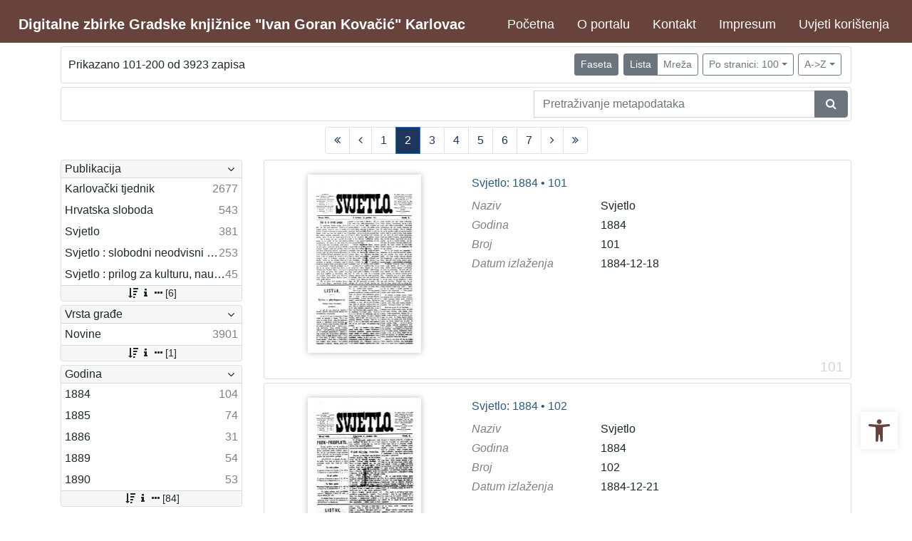

--- FILE ---
content_type: text/html; charset=UTF-8
request_url: https://digitalna.gkka.hr/?pr=l&idnot=13303&mrx%5B10008%5D%5B10010%5D=a&page=2&ps=100&oby=rmr&obyt=a
body_size: 16023
content:
<!DOCTYPE html><html lang="hr"><head><title>Digitalne zbirke Gradske knjižnice "Ivan Goran Kovačić" Karlovac</title><meta name="viewport" content="width=device-width, initial-scale=1"><link href="./lib/font-awesome/4.7.0/css/font-awesome.min.css" rel="stylesheet"><link rel="stylesheet" href="https://cdn.jsdelivr.net/npm/bootstrap@4.6.1/dist/css/bootstrap.min.css" integrity="sha384-zCbKRCUGaJDkqS1kPbPd7TveP5iyJE0EjAuZQTgFLD2ylzuqKfdKlfG/eSrtxUkn" crossorigin="anonymous"><script src="https://code.jquery.com/jquery-3.6.0.min.js" integrity="sha256-/xUj+3OJU5yExlq6GSYGSHk7tPXikynS7ogEvDej/m4=" crossorigin="anonymous"></script><script src="https://cdn.jsdelivr.net/npm/bootstrap@4.6.1/dist/js/bootstrap.bundle.min.js" integrity="sha384-fQybjgWLrvvRgtW6bFlB7jaZrFsaBXjsOMm/tB9LTS58ONXgqbR9W8oWht/amnpF" crossorigin="anonymous"></script><script type="text/javascript">var PojoA11yOptions = {"focusable":"","enable_save":"1","save_expiration":"4"};</script><link href="./public/core/css/indigo.css?_vcore:121" rel="stylesheet"><link href="./public/core/css/accessibility.css?_vcore:121" rel="stylesheet"><link href="./public/core/css/accessibility-override.css?_vcore:121" rel="stylesheet"><link href="./public/core/css/header.css?_vcore:121" rel="stylesheet"><link href="./public/core/css/menu-tree.css?_vcore:121" rel="stylesheet"><link href="./public/core/css/footer.css?_vcore:121" rel="stylesheet"><link href="./public/core/css/indigoLogo2.css?_vcore:121" rel="stylesheet"><link href="./public/core/css/infoToolbar.css?_vcore:121" rel="stylesheet"><link href="./public/core/css/queryToolbar.css?_vcore:121" rel="stylesheet"><link href="./public/core/css/recordViewer.css?_vcore:121" rel="stylesheet"><link href="./public/core/css/popover.css?_vcore:121" rel="stylesheet"><link href="./public/core/css/pagination.css?_vcore:121" rel="stylesheet"><link href="./public/core/css/spinners/line-scale.css?_vcore:121" rel="stylesheet"><link href="./public/core/css/facet.css?_vcore:121" rel="stylesheet"><link href="./public/core/css/singleFacet.css?_vcore:121" rel="stylesheet"><link href="./public/core/css/singleFacetCheckbox.css?_vcore:121" rel="stylesheet"><link href="./public/core/css/singleFacetInfo.css?_vcore:121" rel="stylesheet"><link href="./public/core/css/recordInfo.css?_vcore:121" rel="stylesheet"><link href="./public/core/css/navigationDrawer.css?_vcore:121" rel="stylesheet"><link href="./public/core/css/infoToolbarWithFacet.css?_vcore:121" rel="stylesheet"><link href="./public/core/css/recordList.css?_vcore:121" rel="stylesheet"><link href="./public/core/css/metadataValue.css?_vcore:121" rel="stylesheet"><link href="./public/core/css/modal.css?_vcore:121" rel="stylesheet"><link href="./public/portal/css/main.css?_vcore:121" rel="stylesheet"><meta property="og:title" content="Digitalne zbirke Gradske knjižnice &quot;Ivan Goran Kovačić&quot; Karlovac"><style>/* smanjivanje footera */
body > div.indigo-footer > div > div > div > div {
 margin-top: 0;
 margin-bottom: 0;
 padding-top: 0;
 padding-bottom: 0;
}

body.landing {
background-image: url(./ujtzx2k3/main/g/ke/o6i/gkeo6i5reppg.jpg);
}

.card-body.indigo-markdown {
   min-height: 0px;
   padding: 0px;
   border: 0px;
}

body.landing > div > div.indigo-searchbar {
  margin-top: -150px;
  margin-bottom: 100px;
}

.card-img-top {
  object-position: center top;
}

.indigo-footer, .indigo-navbar {
  background-color: #67433B;
}

.indigo-navbar {
  min-height: 50px;
  border-bottom: 0;
}

#pojo-a11y-toolbar > div.pojo-a11y-toolbar-toggle > a > svg {
  fill: #67433B;
}

.btn-link {
  color: #67433B;
}

.indigo-parallax-header {
  text-shadow: -1px -1px 5px black;
  background: none;
  font-size:calc(20px + 2vw);
}</style></head><body class="full-h"><div class="indigo-navigation-drawer"><div class="indigo-navigation-drawer-toolbar"><button class="btn btn-sm btn-secondary indigo-navigation-drawer-close-button" onclick="Indigo.Front.NavigationDrawer.toggleDrawer();"><i class="fa fa-times"></i></button></div><div class="indigo-navigation-drawer-content"></div></div><nav class="navbar navbar-expand-lg indigo-navbar navbar-light"><a class=" navbar-brand" href="./" title="Početna"><div class="indigo-navbar-text-wrap"><span class="indigo-navbar-text">Digitalne zbirke Gradske knjižnice "Ivan Goran Kovačić" Karlovac</span></div></a><button class="navbar-toggler indigo-toggle-button" type="button" data-toggle="collapse" data-target="#indigo-toggle-btn"><span class="navbar-toggler-icon"></span></button><div class="navbar-collapse collapse justify-content-end" id="indigo-toggle-btn"><ul class="navbar-nav"><li class="nav-item indigo-navbar-nav-item"><a class="nav-link indigo-navbar-option" target="" href="./">Početna</a></li><li class="nav-item indigo-navbar-nav-item"><a class="nav-link indigo-navbar-option" target="" href="./?ct=&amp;key=about">O portalu</a></li><li class="nav-item indigo-navbar-nav-item"><a class="nav-link indigo-navbar-option" target="" href="./?ct=&amp;key=contact">Kontakt</a></li><li class="nav-item indigo-navbar-nav-item"><a class="nav-link indigo-navbar-option" target="" href="./?ct=&amp;key=impressum">Impresum</a></li><li class="nav-item indigo-navbar-nav-item"><a class="nav-link indigo-navbar-option" target="" href="./?ct=&amp;key=terms-of-use">Uvjeti korištenja</a></li></ul></div></nav><div class="container-lg indigo-container main-content"><div class="card card-body indigo-infotoolbar"><div class="row"><div class="col-md-4 col-sm-12 indigo-infotoolbar-text">Prikazano 101-200 od 3923 zapisa</div><div class="col-md-8 col-sm-12 indigo-infotoolbar-action"><div class="btn btn-sm btn-secondary" onclick="Indigo.Front.Facet.toggle(); Indigo.Front.Facet.toggleDrawerForFacets();" id="facet_toggle_button">Faseta</div><div class="btn-group indigo-infotoolbar-btn-group"><a class="btn btn-sm btn-secondary" href="./?pr=l&idnot=13303&mrx%5B10008%5D%5B10010%5D=a&page=1&ps=100&oby=rmr&obyt=a&view=list">Lista</a><a class="btn btn-sm btn-outline-secondary" href="./?pr=l&idnot=13303&mrx%5B10008%5D%5B10010%5D=a&page=1&ps=100&oby=rmr&obyt=a&view=grid">Mreža</a></div><div class="dropdown indigo-pagesize-dropdown"><button class="btn btn-sm btn-outline-secondary dropdown-toggle indigo-pagesize-dropdown-toggle-button" type="button" data-toggle="dropdown">Po stranici: 100</button><div class="dropdown-menu indigo-pagesize-dropdown-menu"><a class="dropdown-item indigo-pagesize-dropdown-item" href="./?pr=l&idnot=13303&mrx%5B10008%5D%5B10010%5D=a&page=2&oby=rmr&obyt=a&ps=10">10</a><a class="dropdown-item indigo-pagesize-dropdown-item" href="./?pr=l&idnot=13303&mrx%5B10008%5D%5B10010%5D=a&page=2&oby=rmr&obyt=a&ps=25">25</a><a class="dropdown-item indigo-pagesize-dropdown-item" href="./?pr=l&idnot=13303&mrx%5B10008%5D%5B10010%5D=a&page=2&oby=rmr&obyt=a&ps=50">50</a><a class="dropdown-item indigo-pagesize-dropdown-item" href="./?pr=l&idnot=13303&mrx%5B10008%5D%5B10010%5D=a&page=2&oby=rmr&obyt=a&ps=100">100</a></div></div><div class="dropdown indigo-sort-dropdown"><button class="btn btn-sm btn-outline-secondary dropdown-toggle indigo-sort-dropdown-toggle-button" type="button" data-toggle="dropdown">A-&gt;Z</button><div class="dropdown-menu dropdown-menu-right indigo-sort-dropdown-menu"><a class="dropdown-item indigo-sort-dropdown-item" href="./?pr=l&idnot=13303&mrx%5B10008%5D%5B10010%5D=a&page=2&ps=100&oby=rmr&obyt=a">A-&gt;Z</a><a class="dropdown-item indigo-sort-dropdown-item" href="./?pr=l&idnot=13303&mrx%5B10008%5D%5B10010%5D=a&page=2&ps=100&oby=rmr&obyt=d">Z-&gt;A</a></div></div></div></div></div><div class="card card-body p-1 mb-1"><div class="row d-flex justify-content-end"><div class="col-sm-12 col-md-5"><div class="indigo-searchbar"><form method="get" autocomplete="off" id="indigo_searchbar_form"><div class="input-group"><input type="hidden" name="pr" value="l"><input class="form-control indigo-searchbar-input" type="text" name="msq" placeholder="Pretraživanje metapodataka" onfocus="this.select();" required="required"><input type="hidden" name="idnot" value="13303"><input type="hidden" name="mrx[10008][10010]" value="a"><input type="hidden" name="page" value="2"><input type="hidden" name="ps" value="100"><input type="hidden" name="oby" value="rmr"><input type="hidden" name="obyt" value="a"><div class="input-group-append indigo-searchbar-button-holder"><button class="btn btn-secondary indigo-searchbar-button" type="submit" title="Pretraži"><i class="fa fa-search fa-fw"></i></button></div></div></form></div></div></div></div><nav><ul class="pagination justify-content-center indigo-pagination"><li class="page-item indigo-pagination-item"><a class="page-link indigo-pagination-link" href="./?pr=l&idnot=13303&mrx%5B10008%5D%5B10010%5D=a&page=1&ps=100&oby=rmr&obyt=a" rel="nofollow"><i class="fa fa-angle-double-left"></i></a></li><li class="page-item indigo-pagination-item"><a class="page-link indigo-pagination-link" href="./?pr=l&idnot=13303&mrx%5B10008%5D%5B10010%5D=a&page=1&ps=100&oby=rmr&obyt=a" rel="nofollow"><i class="fa fa-angle-left"></i></a></li><li class="page-item indigo-pagination-item"><a class="page-link indigo-pagination-link" href="./?pr=l&idnot=13303&mrx%5B10008%5D%5B10010%5D=a&page=1&ps=100&oby=rmr&obyt=a" rel="nofollow">1</a></li><li class="page-item active indigo-pagination-item"><a class="page-link indigo-pagination-link" href="./?pr=l&idnot=13303&mrx%5B10008%5D%5B10010%5D=a&page=2&ps=100&oby=rmr&obyt=a" rel="nofollow">2</a><span class="sr-only">(current)</span></li><li class="page-item indigo-pagination-item"><a class="page-link indigo-pagination-link" href="./?pr=l&idnot=13303&mrx%5B10008%5D%5B10010%5D=a&page=3&ps=100&oby=rmr&obyt=a" rel="nofollow">3</a></li><li class="page-item indigo-pagination-item"><a class="page-link indigo-pagination-link" href="./?pr=l&idnot=13303&mrx%5B10008%5D%5B10010%5D=a&page=4&ps=100&oby=rmr&obyt=a" rel="nofollow">4</a></li><li class="page-item indigo-pagination-item"><a class="page-link indigo-pagination-link" href="./?pr=l&idnot=13303&mrx%5B10008%5D%5B10010%5D=a&page=5&ps=100&oby=rmr&obyt=a" rel="nofollow">5</a></li><li class="page-item indigo-pagination-item"><a class="page-link indigo-pagination-link" href="./?pr=l&idnot=13303&mrx%5B10008%5D%5B10010%5D=a&page=6&ps=100&oby=rmr&obyt=a" rel="nofollow">6</a></li><li class="page-item indigo-pagination-item"><a class="page-link indigo-pagination-link" href="./?pr=l&idnot=13303&mrx%5B10008%5D%5B10010%5D=a&page=7&ps=100&oby=rmr&obyt=a" rel="nofollow">7</a></li><li class="page-item indigo-pagination-item"><a class="page-link indigo-pagination-link" href="./?pr=l&idnot=13303&mrx%5B10008%5D%5B10010%5D=a&page=3&ps=100&oby=rmr&obyt=a" rel="nofollow"><i class="fa fa-angle-right"></i></a></li><li class="page-item indigo-pagination-item"><a class="page-link indigo-pagination-link" href="./?pr=l&idnot=13303&mrx%5B10008%5D%5B10010%5D=a&page=40&ps=100&oby=rmr&obyt=a" rel="nofollow"><i class="fa fa-angle-double-right"></i></a></li></ul></nav><div class="row"><div class="d-none d-md-block col-3 indigo-record-list-facet" data-route="./api.php?pr=facets&idnot=13303&mrx%5B10008%5D%5B10010%5D=a&page=2&ps=100&oby=rmr&obyt=a"></div><div class="col indigo-record-list-items"><div class="card card-body indigo-recordlistitem"><div class="row"><div class="col-md-4 col-sm-12 text-center"><a href="./?pr=i&id=15135"><img class="img-fluid indigo-recordlistitem-image" src="ujtzx2k3/repd/1/53/95t/15395tl928o1.jpg" alt="Svjetlo: 1884 • 101"></a><div class="indigo-recordlistitem-image-toolbar-option"></div></div><div class="col-md-8 col-sm-12"><a class="indigo-recordlistitem-title" href="./?pr=i&id=15135">Svjetlo: 1884 • 101</a><div class="indigo-recordlistitem-metadata"><div class="row indigo-recordlistitem-metadata-row"><div class="col-md-4 col-sm-12"><div class="indigo-recordlistitem-label">Naziv</div></div><div class="col-md-8 col-sm-12"><a class="indigo-metadatavalue-concept indigo-pointer" tabindex="0" data-ad='fictx=10005&rictx=15135&ri=14370&title=Svjetlo' onclick="Indigo.Front.fieldPopover(event);" data-toggle="popover">Svjetlo</a></div></div><div class="row indigo-recordlistitem-metadata-row"><div class="col-md-4 col-sm-12"><div class="indigo-recordlistitem-label">Godina</div></div><div class="col-md-8 col-sm-12"><a class="indigo-metadatavalue-concept indigo-pointer" tabindex="0" data-ad='fictx=10013&rictx=15135&ri=14545&title=1884' onclick="Indigo.Front.fieldPopover(event);" data-toggle="popover">1884</a></div></div><div class="row indigo-recordlistitem-metadata-row"><div class="col-md-4 col-sm-12"><div class="indigo-recordlistitem-label">Broj</div></div><div class="col-md-8 col-sm-12"><a class="indigo-metadatavalue-concept indigo-pointer" tabindex="0" data-ad='fictx=10014&rictx=15135&ri=15031&title=101' onclick="Indigo.Front.fieldPopover(event);" data-toggle="popover">101</a></div></div><div class="row indigo-recordlistitem-metadata-row"><div class="col-md-4 col-sm-12"><div class="indigo-recordlistitem-label">Datum izlaženja</div></div><div class="col-md-8 col-sm-12"><span class="indigo-metadatavalue-none">1884-12-18</span></div></div></div></div></div><div class="indigo-record-list-record-index">101</div></div><div class="card card-body indigo-recordlistitem"><div class="row"><div class="col-md-4 col-sm-12 text-center"><a href="./?pr=i&id=15136"><img class="img-fluid indigo-recordlistitem-image" src="ujtzx2k3/repd/1/md/jki/1mdjki678zog.jpg" alt="Svjetlo: 1884 • 102"></a><div class="indigo-recordlistitem-image-toolbar-option"></div></div><div class="col-md-8 col-sm-12"><a class="indigo-recordlistitem-title" href="./?pr=i&id=15136">Svjetlo: 1884 • 102</a><div class="indigo-recordlistitem-metadata"><div class="row indigo-recordlistitem-metadata-row"><div class="col-md-4 col-sm-12"><div class="indigo-recordlistitem-label">Naziv</div></div><div class="col-md-8 col-sm-12"><a class="indigo-metadatavalue-concept indigo-pointer" tabindex="0" data-ad='fictx=10005&rictx=15136&ri=14370&title=Svjetlo' onclick="Indigo.Front.fieldPopover(event);" data-toggle="popover">Svjetlo</a></div></div><div class="row indigo-recordlistitem-metadata-row"><div class="col-md-4 col-sm-12"><div class="indigo-recordlistitem-label">Godina</div></div><div class="col-md-8 col-sm-12"><a class="indigo-metadatavalue-concept indigo-pointer" tabindex="0" data-ad='fictx=10013&rictx=15136&ri=14545&title=1884' onclick="Indigo.Front.fieldPopover(event);" data-toggle="popover">1884</a></div></div><div class="row indigo-recordlistitem-metadata-row"><div class="col-md-4 col-sm-12"><div class="indigo-recordlistitem-label">Broj</div></div><div class="col-md-8 col-sm-12"><a class="indigo-metadatavalue-concept indigo-pointer" tabindex="0" data-ad='fictx=10014&rictx=15136&ri=15032&title=102' onclick="Indigo.Front.fieldPopover(event);" data-toggle="popover">102</a></div></div><div class="row indigo-recordlistitem-metadata-row"><div class="col-md-4 col-sm-12"><div class="indigo-recordlistitem-label">Datum izlaženja</div></div><div class="col-md-8 col-sm-12"><span class="indigo-metadatavalue-none">1884-12-21</span></div></div></div></div></div><div class="indigo-record-list-record-index">102</div></div><div class="card card-body indigo-recordlistitem"><div class="row"><div class="col-md-4 col-sm-12 text-center"><a href="./?pr=i&id=15137"><img class="img-fluid indigo-recordlistitem-image" src="ujtzx2k3/repd/g/66/3mi/g663mi2ln8jg.jpg" alt="Svjetlo: 1884 • 103"></a><div class="indigo-recordlistitem-image-toolbar-option"></div></div><div class="col-md-8 col-sm-12"><a class="indigo-recordlistitem-title" href="./?pr=i&id=15137">Svjetlo: 1884 • 103</a><div class="indigo-recordlistitem-metadata"><div class="row indigo-recordlistitem-metadata-row"><div class="col-md-4 col-sm-12"><div class="indigo-recordlistitem-label">Naziv</div></div><div class="col-md-8 col-sm-12"><a class="indigo-metadatavalue-concept indigo-pointer" tabindex="0" data-ad='fictx=10005&rictx=15137&ri=14370&title=Svjetlo' onclick="Indigo.Front.fieldPopover(event);" data-toggle="popover">Svjetlo</a></div></div><div class="row indigo-recordlistitem-metadata-row"><div class="col-md-4 col-sm-12"><div class="indigo-recordlistitem-label">Godina</div></div><div class="col-md-8 col-sm-12"><a class="indigo-metadatavalue-concept indigo-pointer" tabindex="0" data-ad='fictx=10013&rictx=15137&ri=14545&title=1884' onclick="Indigo.Front.fieldPopover(event);" data-toggle="popover">1884</a></div></div><div class="row indigo-recordlistitem-metadata-row"><div class="col-md-4 col-sm-12"><div class="indigo-recordlistitem-label">Broj</div></div><div class="col-md-8 col-sm-12"><a class="indigo-metadatavalue-concept indigo-pointer" tabindex="0" data-ad='fictx=10014&rictx=15137&ri=15033&title=103' onclick="Indigo.Front.fieldPopover(event);" data-toggle="popover">103</a></div></div><div class="row indigo-recordlistitem-metadata-row"><div class="col-md-4 col-sm-12"><div class="indigo-recordlistitem-label">Datum izlaženja</div></div><div class="col-md-8 col-sm-12"><span class="indigo-metadatavalue-none">1884-12-25</span></div></div></div></div></div><div class="indigo-record-list-record-index">103</div></div><div class="card card-body indigo-recordlistitem"><div class="row"><div class="col-md-4 col-sm-12 text-center"><a href="./?pr=i&id=15138"><img class="img-fluid indigo-recordlistitem-image" src="ujtzx2k3/repd/g/r6/32i/gr632ible59g.jpg" alt="Svjetlo: 1884 • 104"></a><div class="indigo-recordlistitem-image-toolbar-option"></div></div><div class="col-md-8 col-sm-12"><a class="indigo-recordlistitem-title" href="./?pr=i&id=15138">Svjetlo: 1884 • 104</a><div class="indigo-recordlistitem-metadata"><div class="row indigo-recordlistitem-metadata-row"><div class="col-md-4 col-sm-12"><div class="indigo-recordlistitem-label">Naziv</div></div><div class="col-md-8 col-sm-12"><a class="indigo-metadatavalue-concept indigo-pointer" tabindex="0" data-ad='fictx=10005&rictx=15138&ri=14370&title=Svjetlo' onclick="Indigo.Front.fieldPopover(event);" data-toggle="popover">Svjetlo</a></div></div><div class="row indigo-recordlistitem-metadata-row"><div class="col-md-4 col-sm-12"><div class="indigo-recordlistitem-label">Godina</div></div><div class="col-md-8 col-sm-12"><a class="indigo-metadatavalue-concept indigo-pointer" tabindex="0" data-ad='fictx=10013&rictx=15138&ri=14545&title=1884' onclick="Indigo.Front.fieldPopover(event);" data-toggle="popover">1884</a></div></div><div class="row indigo-recordlistitem-metadata-row"><div class="col-md-4 col-sm-12"><div class="indigo-recordlistitem-label">Broj</div></div><div class="col-md-8 col-sm-12"><a class="indigo-metadatavalue-concept indigo-pointer" tabindex="0" data-ad='fictx=10014&rictx=15138&ri=15034&title=104' onclick="Indigo.Front.fieldPopover(event);" data-toggle="popover">104</a></div></div><div class="row indigo-recordlistitem-metadata-row"><div class="col-md-4 col-sm-12"><div class="indigo-recordlistitem-label">Datum izlaženja</div></div><div class="col-md-8 col-sm-12"><span class="indigo-metadatavalue-none">1884-12-28</span></div></div></div></div></div><div class="indigo-record-list-record-index">104</div></div><div class="card card-body indigo-recordlistitem"><div class="row"><div class="col-md-4 col-sm-12 text-center"><a href="./?pr=i&id=14816"><img class="img-fluid indigo-recordlistitem-image" src="ujtzx2k3/repd/g/oz/jot/gozjotva3l71.jpg" alt="Svjetlo: 1885 • 1"></a><div class="indigo-recordlistitem-image-toolbar-option"></div></div><div class="col-md-8 col-sm-12"><a class="indigo-recordlistitem-title" href="./?pr=i&id=14816">Svjetlo: 1885 • 1</a><div class="indigo-recordlistitem-metadata"><div class="row indigo-recordlistitem-metadata-row"><div class="col-md-4 col-sm-12"><div class="indigo-recordlistitem-label">Naziv</div></div><div class="col-md-8 col-sm-12"><a class="indigo-metadatavalue-concept indigo-pointer" tabindex="0" data-ad='fictx=10005&rictx=14816&ri=14370&title=Svjetlo' onclick="Indigo.Front.fieldPopover(event);" data-toggle="popover">Svjetlo</a></div></div><div class="row indigo-recordlistitem-metadata-row"><div class="col-md-4 col-sm-12"><div class="indigo-recordlistitem-label">Godina</div></div><div class="col-md-8 col-sm-12"><a class="indigo-metadatavalue-concept indigo-pointer" tabindex="0" data-ad='fictx=10013&rictx=14816&ri=14791&title=1885' onclick="Indigo.Front.fieldPopover(event);" data-toggle="popover">1885</a></div></div><div class="row indigo-recordlistitem-metadata-row"><div class="col-md-4 col-sm-12"><div class="indigo-recordlistitem-label">Broj</div></div><div class="col-md-8 col-sm-12"><a class="indigo-metadatavalue-concept indigo-pointer" tabindex="0" data-ad='fictx=10014&rictx=14816&ri=14371&title=1' onclick="Indigo.Front.fieldPopover(event);" data-toggle="popover">1</a></div></div><div class="row indigo-recordlistitem-metadata-row"><div class="col-md-4 col-sm-12"><div class="indigo-recordlistitem-label">Datum izlaženja</div></div><div class="col-md-8 col-sm-12"><span class="indigo-metadatavalue-none">1885-01-01</span></div></div></div></div></div><div class="indigo-record-list-record-index">105</div></div><div class="card card-body indigo-recordlistitem"><div class="row"><div class="col-md-4 col-sm-12 text-center"><a href="./?pr=i&id=14813"><img class="img-fluid indigo-recordlistitem-image" src="ujtzx2k3/repd/1/4a/o6c/14ao6c9zjm9g.jpg" alt="Svjetlo: 1885 • 2"></a><div class="indigo-recordlistitem-image-toolbar-option"></div></div><div class="col-md-8 col-sm-12"><a class="indigo-recordlistitem-title" href="./?pr=i&id=14813">Svjetlo: 1885 • 2</a><div class="indigo-recordlistitem-metadata"><div class="row indigo-recordlistitem-metadata-row"><div class="col-md-4 col-sm-12"><div class="indigo-recordlistitem-label">Naziv</div></div><div class="col-md-8 col-sm-12"><a class="indigo-metadatavalue-concept indigo-pointer" tabindex="0" data-ad='fictx=10005&rictx=14813&ri=14370&title=Svjetlo' onclick="Indigo.Front.fieldPopover(event);" data-toggle="popover">Svjetlo</a></div></div><div class="row indigo-recordlistitem-metadata-row"><div class="col-md-4 col-sm-12"><div class="indigo-recordlistitem-label">Godina</div></div><div class="col-md-8 col-sm-12"><a class="indigo-metadatavalue-concept indigo-pointer" tabindex="0" data-ad='fictx=10013&rictx=14813&ri=14791&title=1885' onclick="Indigo.Front.fieldPopover(event);" data-toggle="popover">1885</a></div></div><div class="row indigo-recordlistitem-metadata-row"><div class="col-md-4 col-sm-12"><div class="indigo-recordlistitem-label">Broj</div></div><div class="col-md-8 col-sm-12"><a class="indigo-metadatavalue-concept indigo-pointer" tabindex="0" data-ad='fictx=10014&rictx=14813&ri=14374&title=2' onclick="Indigo.Front.fieldPopover(event);" data-toggle="popover">2</a></div></div><div class="row indigo-recordlistitem-metadata-row"><div class="col-md-4 col-sm-12"><div class="indigo-recordlistitem-label">Datum izlaženja</div></div><div class="col-md-8 col-sm-12"><span class="indigo-metadatavalue-none">1885-01-04</span></div></div></div></div></div><div class="indigo-record-list-record-index">106</div></div><div class="card card-body indigo-recordlistitem"><div class="row"><div class="col-md-4 col-sm-12 text-center"><a href="./?pr=i&id=14814"><img class="img-fluid indigo-recordlistitem-image" src="ujtzx2k3/repd/1/8d/ami/18dami8l9mr1.jpg" alt="Svjetlo: 1885 • 3"></a><div class="indigo-recordlistitem-image-toolbar-option"></div></div><div class="col-md-8 col-sm-12"><a class="indigo-recordlistitem-title" href="./?pr=i&id=14814">Svjetlo: 1885 • 3</a><div class="indigo-recordlistitem-metadata"><div class="row indigo-recordlistitem-metadata-row"><div class="col-md-4 col-sm-12"><div class="indigo-recordlistitem-label">Naziv</div></div><div class="col-md-8 col-sm-12"><a class="indigo-metadatavalue-concept indigo-pointer" tabindex="0" data-ad='fictx=10005&rictx=14814&ri=14370&title=Svjetlo' onclick="Indigo.Front.fieldPopover(event);" data-toggle="popover">Svjetlo</a></div></div><div class="row indigo-recordlistitem-metadata-row"><div class="col-md-4 col-sm-12"><div class="indigo-recordlistitem-label">Godina</div></div><div class="col-md-8 col-sm-12"><a class="indigo-metadatavalue-concept indigo-pointer" tabindex="0" data-ad='fictx=10013&rictx=14814&ri=14791&title=1885' onclick="Indigo.Front.fieldPopover(event);" data-toggle="popover">1885</a></div></div><div class="row indigo-recordlistitem-metadata-row"><div class="col-md-4 col-sm-12"><div class="indigo-recordlistitem-label">Broj</div></div><div class="col-md-8 col-sm-12"><a class="indigo-metadatavalue-concept indigo-pointer" tabindex="0" data-ad='fictx=10014&rictx=14814&ri=14376&title=3' onclick="Indigo.Front.fieldPopover(event);" data-toggle="popover">3</a></div></div><div class="row indigo-recordlistitem-metadata-row"><div class="col-md-4 col-sm-12"><div class="indigo-recordlistitem-label">Datum izlaženja</div></div><div class="col-md-8 col-sm-12"><span class="indigo-metadatavalue-none">1885-01-08</span></div></div></div></div></div><div class="indigo-record-list-record-index">107</div></div><div class="card card-body indigo-recordlistitem"><div class="row"><div class="col-md-4 col-sm-12 text-center"><a href="./?pr=i&id=14815"><img class="img-fluid indigo-recordlistitem-image" src="ujtzx2k3/repd/g/3o/84s/g3o84slmz2dg.jpg" alt="Svjetlo: 1885 • 4"></a><div class="indigo-recordlistitem-image-toolbar-option"></div></div><div class="col-md-8 col-sm-12"><a class="indigo-recordlistitem-title" href="./?pr=i&id=14815">Svjetlo: 1885 • 4</a><div class="indigo-recordlistitem-metadata"><div class="row indigo-recordlistitem-metadata-row"><div class="col-md-4 col-sm-12"><div class="indigo-recordlistitem-label">Naziv</div></div><div class="col-md-8 col-sm-12"><a class="indigo-metadatavalue-concept indigo-pointer" tabindex="0" data-ad='fictx=10005&rictx=14815&ri=14370&title=Svjetlo' onclick="Indigo.Front.fieldPopover(event);" data-toggle="popover">Svjetlo</a></div></div><div class="row indigo-recordlistitem-metadata-row"><div class="col-md-4 col-sm-12"><div class="indigo-recordlistitem-label">Godina</div></div><div class="col-md-8 col-sm-12"><a class="indigo-metadatavalue-concept indigo-pointer" tabindex="0" data-ad='fictx=10013&rictx=14815&ri=14791&title=1885' onclick="Indigo.Front.fieldPopover(event);" data-toggle="popover">1885</a></div></div><div class="row indigo-recordlistitem-metadata-row"><div class="col-md-4 col-sm-12"><div class="indigo-recordlistitem-label">Broj</div></div><div class="col-md-8 col-sm-12"><a class="indigo-metadatavalue-concept indigo-pointer" tabindex="0" data-ad='fictx=10014&rictx=14815&ri=11379&title=4' onclick="Indigo.Front.fieldPopover(event);" data-toggle="popover">4</a></div></div><div class="row indigo-recordlistitem-metadata-row"><div class="col-md-4 col-sm-12"><div class="indigo-recordlistitem-label">Datum izlaženja</div></div><div class="col-md-8 col-sm-12"><span class="indigo-metadatavalue-none">1885-01-11</span></div></div></div></div></div><div class="indigo-record-list-record-index">108</div></div><div class="card card-body indigo-recordlistitem"><div class="row"><div class="col-md-4 col-sm-12 text-center"><a href="./?pr=i&id=14817"><img class="img-fluid indigo-recordlistitem-image" src="ujtzx2k3/repd/g/a4/pjh/ga4pjhaevk91.jpg" alt="Svjetlo: 1885 • 5"></a><div class="indigo-recordlistitem-image-toolbar-option"></div></div><div class="col-md-8 col-sm-12"><a class="indigo-recordlistitem-title" href="./?pr=i&id=14817">Svjetlo: 1885 • 5</a><div class="indigo-recordlistitem-metadata"><div class="row indigo-recordlistitem-metadata-row"><div class="col-md-4 col-sm-12"><div class="indigo-recordlistitem-label">Naziv</div></div><div class="col-md-8 col-sm-12"><a class="indigo-metadatavalue-concept indigo-pointer" tabindex="0" data-ad='fictx=10005&rictx=14817&ri=14370&title=Svjetlo' onclick="Indigo.Front.fieldPopover(event);" data-toggle="popover">Svjetlo</a></div></div><div class="row indigo-recordlistitem-metadata-row"><div class="col-md-4 col-sm-12"><div class="indigo-recordlistitem-label">Godina</div></div><div class="col-md-8 col-sm-12"><a class="indigo-metadatavalue-concept indigo-pointer" tabindex="0" data-ad='fictx=10013&rictx=14817&ri=14791&title=1885' onclick="Indigo.Front.fieldPopover(event);" data-toggle="popover">1885</a></div></div><div class="row indigo-recordlistitem-metadata-row"><div class="col-md-4 col-sm-12"><div class="indigo-recordlistitem-label">Broj</div></div><div class="col-md-8 col-sm-12"><a class="indigo-metadatavalue-concept indigo-pointer" tabindex="0" data-ad='fictx=10014&rictx=14817&ri=11380&title=5' onclick="Indigo.Front.fieldPopover(event);" data-toggle="popover">5</a></div></div><div class="row indigo-recordlistitem-metadata-row"><div class="col-md-4 col-sm-12"><div class="indigo-recordlistitem-label">Datum izlaženja</div></div><div class="col-md-8 col-sm-12"><span class="indigo-metadatavalue-none">1885-01-15</span></div></div></div></div></div><div class="indigo-record-list-record-index">109</div></div><div class="card card-body indigo-recordlistitem"><div class="row"><div class="col-md-4 col-sm-12 text-center"><a href="./?pr=i&id=14818"><img class="img-fluid indigo-recordlistitem-image" src="ujtzx2k3/repd/1/ld/9ji/1ld9ji59vj41.jpg" alt="Svjetlo: 1885 • 6"></a><div class="indigo-recordlistitem-image-toolbar-option"></div></div><div class="col-md-8 col-sm-12"><a class="indigo-recordlistitem-title" href="./?pr=i&id=14818">Svjetlo: 1885 • 6</a><div class="indigo-recordlistitem-metadata"><div class="row indigo-recordlistitem-metadata-row"><div class="col-md-4 col-sm-12"><div class="indigo-recordlistitem-label">Naziv</div></div><div class="col-md-8 col-sm-12"><a class="indigo-metadatavalue-concept indigo-pointer" tabindex="0" data-ad='fictx=10005&rictx=14818&ri=14370&title=Svjetlo' onclick="Indigo.Front.fieldPopover(event);" data-toggle="popover">Svjetlo</a></div></div><div class="row indigo-recordlistitem-metadata-row"><div class="col-md-4 col-sm-12"><div class="indigo-recordlistitem-label">Godina</div></div><div class="col-md-8 col-sm-12"><a class="indigo-metadatavalue-concept indigo-pointer" tabindex="0" data-ad='fictx=10013&rictx=14818&ri=14791&title=1885' onclick="Indigo.Front.fieldPopover(event);" data-toggle="popover">1885</a></div></div><div class="row indigo-recordlistitem-metadata-row"><div class="col-md-4 col-sm-12"><div class="indigo-recordlistitem-label">Broj</div></div><div class="col-md-8 col-sm-12"><a class="indigo-metadatavalue-concept indigo-pointer" tabindex="0" data-ad='fictx=10014&rictx=14818&ri=11381&title=6' onclick="Indigo.Front.fieldPopover(event);" data-toggle="popover">6</a></div></div><div class="row indigo-recordlistitem-metadata-row"><div class="col-md-4 col-sm-12"><div class="indigo-recordlistitem-label">Datum izlaženja</div></div><div class="col-md-8 col-sm-12"><span class="indigo-metadatavalue-none">1885-01-18</span></div></div></div></div></div><div class="indigo-record-list-record-index">110</div></div><div class="card card-body indigo-recordlistitem"><div class="row"><div class="col-md-4 col-sm-12 text-center"><a href="./?pr=i&id=14819"><img class="img-fluid indigo-recordlistitem-image" src="ujtzx2k3/repd/1/nm/dvh/1nmdvhv29beg.jpg" alt="Svjetlo: 1885 • 7"></a><div class="indigo-recordlistitem-image-toolbar-option"></div></div><div class="col-md-8 col-sm-12"><a class="indigo-recordlistitem-title" href="./?pr=i&id=14819">Svjetlo: 1885 • 7</a><div class="indigo-recordlistitem-metadata"><div class="row indigo-recordlistitem-metadata-row"><div class="col-md-4 col-sm-12"><div class="indigo-recordlistitem-label">Naziv</div></div><div class="col-md-8 col-sm-12"><a class="indigo-metadatavalue-concept indigo-pointer" tabindex="0" data-ad='fictx=10005&rictx=14819&ri=14370&title=Svjetlo' onclick="Indigo.Front.fieldPopover(event);" data-toggle="popover">Svjetlo</a></div></div><div class="row indigo-recordlistitem-metadata-row"><div class="col-md-4 col-sm-12"><div class="indigo-recordlistitem-label">Godina</div></div><div class="col-md-8 col-sm-12"><a class="indigo-metadatavalue-concept indigo-pointer" tabindex="0" data-ad='fictx=10013&rictx=14819&ri=14791&title=1885' onclick="Indigo.Front.fieldPopover(event);" data-toggle="popover">1885</a></div></div><div class="row indigo-recordlistitem-metadata-row"><div class="col-md-4 col-sm-12"><div class="indigo-recordlistitem-label">Broj</div></div><div class="col-md-8 col-sm-12"><a class="indigo-metadatavalue-concept indigo-pointer" tabindex="0" data-ad='fictx=10014&rictx=14819&ri=11382&title=7' onclick="Indigo.Front.fieldPopover(event);" data-toggle="popover">7</a></div></div><div class="row indigo-recordlistitem-metadata-row"><div class="col-md-4 col-sm-12"><div class="indigo-recordlistitem-label">Datum izlaženja</div></div><div class="col-md-8 col-sm-12"><span class="indigo-metadatavalue-none">1885-01-22</span></div></div></div></div></div><div class="indigo-record-list-record-index">111</div></div><div class="card card-body indigo-recordlistitem"><div class="row"><div class="col-md-4 col-sm-12 text-center"><a href="./?pr=i&id=14820"><img class="img-fluid indigo-recordlistitem-image" src="ujtzx2k3/repd/1/bo/bks/1bobkszkjp7g.jpg" alt="Svjetlo: 1885 • 8"></a><div class="indigo-recordlistitem-image-toolbar-option"></div></div><div class="col-md-8 col-sm-12"><a class="indigo-recordlistitem-title" href="./?pr=i&id=14820">Svjetlo: 1885 • 8</a><div class="indigo-recordlistitem-metadata"><div class="row indigo-recordlistitem-metadata-row"><div class="col-md-4 col-sm-12"><div class="indigo-recordlistitem-label">Naziv</div></div><div class="col-md-8 col-sm-12"><a class="indigo-metadatavalue-concept indigo-pointer" tabindex="0" data-ad='fictx=10005&rictx=14820&ri=14370&title=Svjetlo' onclick="Indigo.Front.fieldPopover(event);" data-toggle="popover">Svjetlo</a></div></div><div class="row indigo-recordlistitem-metadata-row"><div class="col-md-4 col-sm-12"><div class="indigo-recordlistitem-label">Godina</div></div><div class="col-md-8 col-sm-12"><a class="indigo-metadatavalue-concept indigo-pointer" tabindex="0" data-ad='fictx=10013&rictx=14820&ri=14791&title=1885' onclick="Indigo.Front.fieldPopover(event);" data-toggle="popover">1885</a></div></div><div class="row indigo-recordlistitem-metadata-row"><div class="col-md-4 col-sm-12"><div class="indigo-recordlistitem-label">Broj</div></div><div class="col-md-8 col-sm-12"><a class="indigo-metadatavalue-concept indigo-pointer" tabindex="0" data-ad='fictx=10014&rictx=14820&ri=14193&title=8' onclick="Indigo.Front.fieldPopover(event);" data-toggle="popover">8</a></div></div><div class="row indigo-recordlistitem-metadata-row"><div class="col-md-4 col-sm-12"><div class="indigo-recordlistitem-label">Datum izlaženja</div></div><div class="col-md-8 col-sm-12"><span class="indigo-metadatavalue-none">1885-01-25</span></div></div></div></div></div><div class="indigo-record-list-record-index">112</div></div><div class="card card-body indigo-recordlistitem"><div class="row"><div class="col-md-4 col-sm-12 text-center"><a href="./?pr=i&id=14821"><img class="img-fluid indigo-recordlistitem-image" src="ujtzx2k3/repd/g/e2/79i/ge279ip468e1.jpg" alt="Svjetlo: 1885 • 9"></a><div class="indigo-recordlistitem-image-toolbar-option"></div></div><div class="col-md-8 col-sm-12"><a class="indigo-recordlistitem-title" href="./?pr=i&id=14821">Svjetlo: 1885 • 9</a><div class="indigo-recordlistitem-metadata"><div class="row indigo-recordlistitem-metadata-row"><div class="col-md-4 col-sm-12"><div class="indigo-recordlistitem-label">Naziv</div></div><div class="col-md-8 col-sm-12"><a class="indigo-metadatavalue-concept indigo-pointer" tabindex="0" data-ad='fictx=10005&rictx=14821&ri=14370&title=Svjetlo' onclick="Indigo.Front.fieldPopover(event);" data-toggle="popover">Svjetlo</a></div></div><div class="row indigo-recordlistitem-metadata-row"><div class="col-md-4 col-sm-12"><div class="indigo-recordlistitem-label">Godina</div></div><div class="col-md-8 col-sm-12"><a class="indigo-metadatavalue-concept indigo-pointer" tabindex="0" data-ad='fictx=10013&rictx=14821&ri=14791&title=1885' onclick="Indigo.Front.fieldPopover(event);" data-toggle="popover">1885</a></div></div><div class="row indigo-recordlistitem-metadata-row"><div class="col-md-4 col-sm-12"><div class="indigo-recordlistitem-label">Broj</div></div><div class="col-md-8 col-sm-12"><a class="indigo-metadatavalue-concept indigo-pointer" tabindex="0" data-ad='fictx=10014&rictx=14821&ri=11384&title=9' onclick="Indigo.Front.fieldPopover(event);" data-toggle="popover">9</a></div></div><div class="row indigo-recordlistitem-metadata-row"><div class="col-md-4 col-sm-12"><div class="indigo-recordlistitem-label">Datum izlaženja</div></div><div class="col-md-8 col-sm-12"><span class="indigo-metadatavalue-none">1885-01-29</span></div></div></div></div></div><div class="indigo-record-list-record-index">113</div></div><div class="card card-body indigo-recordlistitem"><div class="row"><div class="col-md-4 col-sm-12 text-center"><a href="./?pr=i&id=14826"><img class="img-fluid indigo-recordlistitem-image" src="ujtzx2k3/repd/g/ke/o6i/gkeo6i54k5pg.jpg" alt="Svjetlo: 1885 • 10"></a><div class="indigo-recordlistitem-image-toolbar-option"></div></div><div class="col-md-8 col-sm-12"><a class="indigo-recordlistitem-title" href="./?pr=i&id=14826">Svjetlo: 1885 • 10</a><div class="indigo-recordlistitem-metadata"><div class="row indigo-recordlistitem-metadata-row"><div class="col-md-4 col-sm-12"><div class="indigo-recordlistitem-label">Naziv</div></div><div class="col-md-8 col-sm-12"><a class="indigo-metadatavalue-concept indigo-pointer" tabindex="0" data-ad='fictx=10005&rictx=14826&ri=14370&title=Svjetlo' onclick="Indigo.Front.fieldPopover(event);" data-toggle="popover">Svjetlo</a></div></div><div class="row indigo-recordlistitem-metadata-row"><div class="col-md-4 col-sm-12"><div class="indigo-recordlistitem-label">Godina</div></div><div class="col-md-8 col-sm-12"><a class="indigo-metadatavalue-concept indigo-pointer" tabindex="0" data-ad='fictx=10013&rictx=14826&ri=14791&title=1885' onclick="Indigo.Front.fieldPopover(event);" data-toggle="popover">1885</a></div></div><div class="row indigo-recordlistitem-metadata-row"><div class="col-md-4 col-sm-12"><div class="indigo-recordlistitem-label">Broj</div></div><div class="col-md-8 col-sm-12"><a class="indigo-metadatavalue-concept indigo-pointer" tabindex="0" data-ad='fictx=10014&rictx=14826&ri=11385&title=10' onclick="Indigo.Front.fieldPopover(event);" data-toggle="popover">10</a></div></div><div class="row indigo-recordlistitem-metadata-row"><div class="col-md-4 col-sm-12"><div class="indigo-recordlistitem-label">Datum izlaženja</div></div><div class="col-md-8 col-sm-12"><span class="indigo-metadatavalue-none">1885-02-01</span></div></div></div></div></div><div class="indigo-record-list-record-index">114</div></div><div class="card card-body indigo-recordlistitem"><div class="row"><div class="col-md-4 col-sm-12 text-center"><a href="./?pr=i&id=14822"><img class="img-fluid indigo-recordlistitem-image" src="ujtzx2k3/repd/1/d2/3oi/1d23oim67891.jpg" alt="Svjetlo: 1885 • 11"></a><div class="indigo-recordlistitem-image-toolbar-option"></div></div><div class="col-md-8 col-sm-12"><a class="indigo-recordlistitem-title" href="./?pr=i&id=14822">Svjetlo: 1885 • 11</a><div class="indigo-recordlistitem-metadata"><div class="row indigo-recordlistitem-metadata-row"><div class="col-md-4 col-sm-12"><div class="indigo-recordlistitem-label">Naziv</div></div><div class="col-md-8 col-sm-12"><a class="indigo-metadatavalue-concept indigo-pointer" tabindex="0" data-ad='fictx=10005&rictx=14822&ri=14370&title=Svjetlo' onclick="Indigo.Front.fieldPopover(event);" data-toggle="popover">Svjetlo</a></div></div><div class="row indigo-recordlistitem-metadata-row"><div class="col-md-4 col-sm-12"><div class="indigo-recordlistitem-label">Godina</div></div><div class="col-md-8 col-sm-12"><a class="indigo-metadatavalue-concept indigo-pointer" tabindex="0" data-ad='fictx=10013&rictx=14822&ri=14791&title=1885' onclick="Indigo.Front.fieldPopover(event);" data-toggle="popover">1885</a></div></div><div class="row indigo-recordlistitem-metadata-row"><div class="col-md-4 col-sm-12"><div class="indigo-recordlistitem-label">Broj</div></div><div class="col-md-8 col-sm-12"><a class="indigo-metadatavalue-concept indigo-pointer" tabindex="0" data-ad='fictx=10014&rictx=14822&ri=11386&title=11' onclick="Indigo.Front.fieldPopover(event);" data-toggle="popover">11</a></div></div><div class="row indigo-recordlistitem-metadata-row"><div class="col-md-4 col-sm-12"><div class="indigo-recordlistitem-label">Datum izlaženja</div></div><div class="col-md-8 col-sm-12"><span class="indigo-metadatavalue-none">1885-02-05</span></div></div></div></div></div><div class="indigo-record-list-record-index">115</div></div><div class="card card-body indigo-recordlistitem"><div class="row"><div class="col-md-4 col-sm-12 text-center"><a href="./?pr=i&id=14823"><img class="img-fluid indigo-recordlistitem-image" src="ujtzx2k3/repd/1/4a/o6c/14ao6c9zj79g.jpg" alt="Svjetlo: 1885 • 12"></a><div class="indigo-recordlistitem-image-toolbar-option"></div></div><div class="col-md-8 col-sm-12"><a class="indigo-recordlistitem-title" href="./?pr=i&id=14823">Svjetlo: 1885 • 12</a><div class="indigo-recordlistitem-metadata"><div class="row indigo-recordlistitem-metadata-row"><div class="col-md-4 col-sm-12"><div class="indigo-recordlistitem-label">Naziv</div></div><div class="col-md-8 col-sm-12"><a class="indigo-metadatavalue-concept indigo-pointer" tabindex="0" data-ad='fictx=10005&rictx=14823&ri=14370&title=Svjetlo' onclick="Indigo.Front.fieldPopover(event);" data-toggle="popover">Svjetlo</a></div></div><div class="row indigo-recordlistitem-metadata-row"><div class="col-md-4 col-sm-12"><div class="indigo-recordlistitem-label">Godina</div></div><div class="col-md-8 col-sm-12"><a class="indigo-metadatavalue-concept indigo-pointer" tabindex="0" data-ad='fictx=10013&rictx=14823&ri=14791&title=1885' onclick="Indigo.Front.fieldPopover(event);" data-toggle="popover">1885</a></div></div><div class="row indigo-recordlistitem-metadata-row"><div class="col-md-4 col-sm-12"><div class="indigo-recordlistitem-label">Broj</div></div><div class="col-md-8 col-sm-12"><a class="indigo-metadatavalue-concept indigo-pointer" tabindex="0" data-ad='fictx=10014&rictx=14823&ri=11387&title=12' onclick="Indigo.Front.fieldPopover(event);" data-toggle="popover">12</a></div></div><div class="row indigo-recordlistitem-metadata-row"><div class="col-md-4 col-sm-12"><div class="indigo-recordlistitem-label">Datum izlaženja</div></div><div class="col-md-8 col-sm-12"><span class="indigo-metadatavalue-none">1885-02-08</span></div></div></div></div></div><div class="indigo-record-list-record-index">116</div></div><div class="card card-body indigo-recordlistitem"><div class="row"><div class="col-md-4 col-sm-12 text-center"><a href="./?pr=i&id=14824"><img class="img-fluid indigo-recordlistitem-image" src="ujtzx2k3/repd/1/8d/ami/18dami8l98r1.jpg" alt="Svjetlo: 1885 • 13"></a><div class="indigo-recordlistitem-image-toolbar-option"></div></div><div class="col-md-8 col-sm-12"><a class="indigo-recordlistitem-title" href="./?pr=i&id=14824">Svjetlo: 1885 • 13</a><div class="indigo-recordlistitem-metadata"><div class="row indigo-recordlistitem-metadata-row"><div class="col-md-4 col-sm-12"><div class="indigo-recordlistitem-label">Naziv</div></div><div class="col-md-8 col-sm-12"><a class="indigo-metadatavalue-concept indigo-pointer" tabindex="0" data-ad='fictx=10005&rictx=14824&ri=14370&title=Svjetlo' onclick="Indigo.Front.fieldPopover(event);" data-toggle="popover">Svjetlo</a></div></div><div class="row indigo-recordlistitem-metadata-row"><div class="col-md-4 col-sm-12"><div class="indigo-recordlistitem-label">Godina</div></div><div class="col-md-8 col-sm-12"><a class="indigo-metadatavalue-concept indigo-pointer" tabindex="0" data-ad='fictx=10013&rictx=14824&ri=14791&title=1885' onclick="Indigo.Front.fieldPopover(event);" data-toggle="popover">1885</a></div></div><div class="row indigo-recordlistitem-metadata-row"><div class="col-md-4 col-sm-12"><div class="indigo-recordlistitem-label">Broj</div></div><div class="col-md-8 col-sm-12"><a class="indigo-metadatavalue-concept indigo-pointer" tabindex="0" data-ad='fictx=10014&rictx=14824&ri=11388&title=13' onclick="Indigo.Front.fieldPopover(event);" data-toggle="popover">13</a></div></div><div class="row indigo-recordlistitem-metadata-row"><div class="col-md-4 col-sm-12"><div class="indigo-recordlistitem-label">Datum izlaženja</div></div><div class="col-md-8 col-sm-12"><span class="indigo-metadatavalue-none">1885-02-12</span></div></div></div></div></div><div class="indigo-record-list-record-index">117</div></div><div class="card card-body indigo-recordlistitem"><div class="row"><div class="col-md-4 col-sm-12 text-center"><a href="./?pr=i&id=14825"><img class="img-fluid indigo-recordlistitem-image" src="ujtzx2k3/repd/g/3o/84s/g3o84slmzldg.jpg" alt="Svjetlo: 1885 • 14"></a><div class="indigo-recordlistitem-image-toolbar-option"></div></div><div class="col-md-8 col-sm-12"><a class="indigo-recordlistitem-title" href="./?pr=i&id=14825">Svjetlo: 1885 • 14</a><div class="indigo-recordlistitem-metadata"><div class="row indigo-recordlistitem-metadata-row"><div class="col-md-4 col-sm-12"><div class="indigo-recordlistitem-label">Naziv</div></div><div class="col-md-8 col-sm-12"><a class="indigo-metadatavalue-concept indigo-pointer" tabindex="0" data-ad='fictx=10005&rictx=14825&ri=14370&title=Svjetlo' onclick="Indigo.Front.fieldPopover(event);" data-toggle="popover">Svjetlo</a></div></div><div class="row indigo-recordlistitem-metadata-row"><div class="col-md-4 col-sm-12"><div class="indigo-recordlistitem-label">Godina</div></div><div class="col-md-8 col-sm-12"><a class="indigo-metadatavalue-concept indigo-pointer" tabindex="0" data-ad='fictx=10013&rictx=14825&ri=14791&title=1885' onclick="Indigo.Front.fieldPopover(event);" data-toggle="popover">1885</a></div></div><div class="row indigo-recordlistitem-metadata-row"><div class="col-md-4 col-sm-12"><div class="indigo-recordlistitem-label">Broj</div></div><div class="col-md-8 col-sm-12"><a class="indigo-metadatavalue-concept indigo-pointer" tabindex="0" data-ad='fictx=10014&rictx=14825&ri=11389&title=14' onclick="Indigo.Front.fieldPopover(event);" data-toggle="popover">14</a></div></div><div class="row indigo-recordlistitem-metadata-row"><div class="col-md-4 col-sm-12"><div class="indigo-recordlistitem-label">Datum izlaženja</div></div><div class="col-md-8 col-sm-12"><span class="indigo-metadatavalue-none">1885-02-15</span></div></div></div></div></div><div class="indigo-record-list-record-index">118</div></div><div class="card card-body indigo-recordlistitem"><div class="row"><div class="col-md-4 col-sm-12 text-center"><a href="./?pr=i&id=14827"><img class="img-fluid indigo-recordlistitem-image" src="ujtzx2k3/repd/g/66/3mi/g663mi2zv2kg.jpg" alt="Svjetlo: 1885 • 15"></a><div class="indigo-recordlistitem-image-toolbar-option"></div></div><div class="col-md-8 col-sm-12"><a class="indigo-recordlistitem-title" href="./?pr=i&id=14827">Svjetlo: 1885 • 15</a><div class="indigo-recordlistitem-metadata"><div class="row indigo-recordlistitem-metadata-row"><div class="col-md-4 col-sm-12"><div class="indigo-recordlistitem-label">Naziv</div></div><div class="col-md-8 col-sm-12"><a class="indigo-metadatavalue-concept indigo-pointer" tabindex="0" data-ad='fictx=10005&rictx=14827&ri=14370&title=Svjetlo' onclick="Indigo.Front.fieldPopover(event);" data-toggle="popover">Svjetlo</a></div></div><div class="row indigo-recordlistitem-metadata-row"><div class="col-md-4 col-sm-12"><div class="indigo-recordlistitem-label">Godina</div></div><div class="col-md-8 col-sm-12"><a class="indigo-metadatavalue-concept indigo-pointer" tabindex="0" data-ad='fictx=10013&rictx=14827&ri=14791&title=1885' onclick="Indigo.Front.fieldPopover(event);" data-toggle="popover">1885</a></div></div><div class="row indigo-recordlistitem-metadata-row"><div class="col-md-4 col-sm-12"><div class="indigo-recordlistitem-label">Broj</div></div><div class="col-md-8 col-sm-12"><a class="indigo-metadatavalue-concept indigo-pointer" tabindex="0" data-ad='fictx=10014&rictx=14827&ri=11390&title=15' onclick="Indigo.Front.fieldPopover(event);" data-toggle="popover">15</a></div></div><div class="row indigo-recordlistitem-metadata-row"><div class="col-md-4 col-sm-12"><div class="indigo-recordlistitem-label">Datum izlaženja</div></div><div class="col-md-8 col-sm-12"><span class="indigo-metadatavalue-none">1885-02-19</span></div></div></div></div></div><div class="indigo-record-list-record-index">119</div></div><div class="card card-body indigo-recordlistitem"><div class="row"><div class="col-md-4 col-sm-12 text-center"><a href="./?pr=i&id=14829"><img class="img-fluid indigo-recordlistitem-image" src="ujtzx2k3/repd/g/v8/76u/gv876ud6ldng.jpg" alt="Svjetlo: 1885 • 16"></a><div class="indigo-recordlistitem-image-toolbar-option"></div></div><div class="col-md-8 col-sm-12"><a class="indigo-recordlistitem-title" href="./?pr=i&id=14829">Svjetlo: 1885 • 16</a><div class="indigo-recordlistitem-metadata"><div class="row indigo-recordlistitem-metadata-row"><div class="col-md-4 col-sm-12"><div class="indigo-recordlistitem-label">Naziv</div></div><div class="col-md-8 col-sm-12"><a class="indigo-metadatavalue-concept indigo-pointer" tabindex="0" data-ad='fictx=10005&rictx=14829&ri=14370&title=Svjetlo' onclick="Indigo.Front.fieldPopover(event);" data-toggle="popover">Svjetlo</a></div></div><div class="row indigo-recordlistitem-metadata-row"><div class="col-md-4 col-sm-12"><div class="indigo-recordlistitem-label">Godina</div></div><div class="col-md-8 col-sm-12"><a class="indigo-metadatavalue-concept indigo-pointer" tabindex="0" data-ad='fictx=10013&rictx=14829&ri=14791&title=1885' onclick="Indigo.Front.fieldPopover(event);" data-toggle="popover">1885</a></div></div><div class="row indigo-recordlistitem-metadata-row"><div class="col-md-4 col-sm-12"><div class="indigo-recordlistitem-label">Broj</div></div><div class="col-md-8 col-sm-12"><a class="indigo-metadatavalue-concept indigo-pointer" tabindex="0" data-ad='fictx=10014&rictx=14829&ri=11391&title=16' onclick="Indigo.Front.fieldPopover(event);" data-toggle="popover">16</a></div></div><div class="row indigo-recordlistitem-metadata-row"><div class="col-md-4 col-sm-12"><div class="indigo-recordlistitem-label">Datum izlaženja</div></div><div class="col-md-8 col-sm-12"><span class="indigo-metadatavalue-none">1885-02-22</span></div></div></div></div></div><div class="indigo-record-list-record-index">120</div></div><div class="card card-body indigo-recordlistitem"><div class="row"><div class="col-md-4 col-sm-12 text-center"><a href="./?pr=i&id=14828"><img class="img-fluid indigo-recordlistitem-image" src="ujtzx2k3/repd/g/23/vrt/g23vrt3e93z1.jpg" alt="Svjetlo: 1885 • 17"></a><div class="indigo-recordlistitem-image-toolbar-option"></div></div><div class="col-md-8 col-sm-12"><a class="indigo-recordlistitem-title" href="./?pr=i&id=14828">Svjetlo: 1885 • 17</a><div class="indigo-recordlistitem-metadata"><div class="row indigo-recordlistitem-metadata-row"><div class="col-md-4 col-sm-12"><div class="indigo-recordlistitem-label">Naziv</div></div><div class="col-md-8 col-sm-12"><a class="indigo-metadatavalue-concept indigo-pointer" tabindex="0" data-ad='fictx=10005&rictx=14828&ri=14370&title=Svjetlo' onclick="Indigo.Front.fieldPopover(event);" data-toggle="popover">Svjetlo</a></div></div><div class="row indigo-recordlistitem-metadata-row"><div class="col-md-4 col-sm-12"><div class="indigo-recordlistitem-label">Godina</div></div><div class="col-md-8 col-sm-12"><a class="indigo-metadatavalue-concept indigo-pointer" tabindex="0" data-ad='fictx=10013&rictx=14828&ri=14791&title=1885' onclick="Indigo.Front.fieldPopover(event);" data-toggle="popover">1885</a></div></div><div class="row indigo-recordlistitem-metadata-row"><div class="col-md-4 col-sm-12"><div class="indigo-recordlistitem-label">Broj</div></div><div class="col-md-8 col-sm-12"><a class="indigo-metadatavalue-concept indigo-pointer" tabindex="0" data-ad='fictx=10014&rictx=14828&ri=11392&title=17' onclick="Indigo.Front.fieldPopover(event);" data-toggle="popover">17</a></div></div><div class="row indigo-recordlistitem-metadata-row"><div class="col-md-4 col-sm-12"><div class="indigo-recordlistitem-label">Datum izlaženja</div></div><div class="col-md-8 col-sm-12"><span class="indigo-metadatavalue-none">1885-02-26</span></div></div></div></div></div><div class="indigo-record-list-record-index">121</div></div><div class="card card-body indigo-recordlistitem"><div class="row"><div class="col-md-4 col-sm-12 text-center"><a href="./?pr=i&id=14830"><img class="img-fluid indigo-recordlistitem-image" src="ujtzx2k3/repd/g/jm/e4h/gjme4hn2jnn1.jpg" alt="Svjetlo: 1885 • 18"></a><div class="indigo-recordlistitem-image-toolbar-option"></div></div><div class="col-md-8 col-sm-12"><a class="indigo-recordlistitem-title" href="./?pr=i&id=14830">Svjetlo: 1885 • 18</a><div class="indigo-recordlistitem-metadata"><div class="row indigo-recordlistitem-metadata-row"><div class="col-md-4 col-sm-12"><div class="indigo-recordlistitem-label">Naziv</div></div><div class="col-md-8 col-sm-12"><a class="indigo-metadatavalue-concept indigo-pointer" tabindex="0" data-ad='fictx=10005&rictx=14830&ri=14370&title=Svjetlo' onclick="Indigo.Front.fieldPopover(event);" data-toggle="popover">Svjetlo</a></div></div><div class="row indigo-recordlistitem-metadata-row"><div class="col-md-4 col-sm-12"><div class="indigo-recordlistitem-label">Godina</div></div><div class="col-md-8 col-sm-12"><a class="indigo-metadatavalue-concept indigo-pointer" tabindex="0" data-ad='fictx=10013&rictx=14830&ri=14791&title=1885' onclick="Indigo.Front.fieldPopover(event);" data-toggle="popover">1885</a></div></div><div class="row indigo-recordlistitem-metadata-row"><div class="col-md-4 col-sm-12"><div class="indigo-recordlistitem-label">Broj</div></div><div class="col-md-8 col-sm-12"><a class="indigo-metadatavalue-concept indigo-pointer" tabindex="0" data-ad='fictx=10014&rictx=14830&ri=11393&title=18' onclick="Indigo.Front.fieldPopover(event);" data-toggle="popover">18</a></div></div><div class="row indigo-recordlistitem-metadata-row"><div class="col-md-4 col-sm-12"><div class="indigo-recordlistitem-label">Datum izlaženja</div></div><div class="col-md-8 col-sm-12"><span class="indigo-metadatavalue-none">1885-03-01</span></div></div></div></div></div><div class="indigo-record-list-record-index">122</div></div><div class="card card-body indigo-recordlistitem"><div class="row"><div class="col-md-4 col-sm-12 text-center"><a href="./?pr=i&id=14831"><img class="img-fluid indigo-recordlistitem-image" src="ujtzx2k3/repd/1/78/jlu/178jlu6zob2g.jpg" alt="Svjetlo: 1885 • 19"></a><div class="indigo-recordlistitem-image-toolbar-option"></div></div><div class="col-md-8 col-sm-12"><a class="indigo-recordlistitem-title" href="./?pr=i&id=14831">Svjetlo: 1885 • 19</a><div class="indigo-recordlistitem-metadata"><div class="row indigo-recordlistitem-metadata-row"><div class="col-md-4 col-sm-12"><div class="indigo-recordlistitem-label">Naziv</div></div><div class="col-md-8 col-sm-12"><a class="indigo-metadatavalue-concept indigo-pointer" tabindex="0" data-ad='fictx=10005&rictx=14831&ri=14370&title=Svjetlo' onclick="Indigo.Front.fieldPopover(event);" data-toggle="popover">Svjetlo</a></div></div><div class="row indigo-recordlistitem-metadata-row"><div class="col-md-4 col-sm-12"><div class="indigo-recordlistitem-label">Godina</div></div><div class="col-md-8 col-sm-12"><a class="indigo-metadatavalue-concept indigo-pointer" tabindex="0" data-ad='fictx=10013&rictx=14831&ri=14791&title=1885' onclick="Indigo.Front.fieldPopover(event);" data-toggle="popover">1885</a></div></div><div class="row indigo-recordlistitem-metadata-row"><div class="col-md-4 col-sm-12"><div class="indigo-recordlistitem-label">Broj</div></div><div class="col-md-8 col-sm-12"><a class="indigo-metadatavalue-concept indigo-pointer" tabindex="0" data-ad='fictx=10014&rictx=14831&ri=11394&title=19' onclick="Indigo.Front.fieldPopover(event);" data-toggle="popover">19</a></div></div><div class="row indigo-recordlistitem-metadata-row"><div class="col-md-4 col-sm-12"><div class="indigo-recordlistitem-label">Datum izlaženja</div></div><div class="col-md-8 col-sm-12"><span class="indigo-metadatavalue-none">1885-03-05</span></div></div></div></div></div><div class="indigo-record-list-record-index">123</div></div><div class="card card-body indigo-recordlistitem"><div class="row"><div class="col-md-4 col-sm-12 text-center"><a href="./?pr=i&id=14833"><img class="img-fluid indigo-recordlistitem-image" src="ujtzx2k3/repd/1/53/95t/15395tlna8k1.jpg" alt="Svjetlo: 1885 • 20"></a><div class="indigo-recordlistitem-image-toolbar-option"></div></div><div class="col-md-8 col-sm-12"><a class="indigo-recordlistitem-title" href="./?pr=i&id=14833">Svjetlo: 1885 • 20</a><div class="indigo-recordlistitem-metadata"><div class="row indigo-recordlistitem-metadata-row"><div class="col-md-4 col-sm-12"><div class="indigo-recordlistitem-label">Naziv</div></div><div class="col-md-8 col-sm-12"><a class="indigo-metadatavalue-concept indigo-pointer" tabindex="0" data-ad='fictx=10005&rictx=14833&ri=14370&title=Svjetlo' onclick="Indigo.Front.fieldPopover(event);" data-toggle="popover">Svjetlo</a></div></div><div class="row indigo-recordlistitem-metadata-row"><div class="col-md-4 col-sm-12"><div class="indigo-recordlistitem-label">Godina</div></div><div class="col-md-8 col-sm-12"><a class="indigo-metadatavalue-concept indigo-pointer" tabindex="0" data-ad='fictx=10013&rictx=14833&ri=14791&title=1885' onclick="Indigo.Front.fieldPopover(event);" data-toggle="popover">1885</a></div></div><div class="row indigo-recordlistitem-metadata-row"><div class="col-md-4 col-sm-12"><div class="indigo-recordlistitem-label">Broj</div></div><div class="col-md-8 col-sm-12"><a class="indigo-metadatavalue-concept indigo-pointer" tabindex="0" data-ad='fictx=10014&rictx=14833&ri=11395&title=20' onclick="Indigo.Front.fieldPopover(event);" data-toggle="popover">20</a></div></div><div class="row indigo-recordlistitem-metadata-row"><div class="col-md-4 col-sm-12"><div class="indigo-recordlistitem-label">Datum izlaženja</div></div><div class="col-md-8 col-sm-12"><span class="indigo-metadatavalue-none">1885-03-08</span></div></div></div></div></div><div class="indigo-record-list-record-index">124</div></div><div class="card card-body indigo-recordlistitem"><div class="row"><div class="col-md-4 col-sm-12 text-center"><a href="./?pr=i&id=14832"><img class="img-fluid indigo-recordlistitem-image" src="ujtzx2k3/repd/g/zd/6li/gzd6lip2z4ag.jpg" alt="Svjetlo: 1885 • 21"></a><div class="indigo-recordlistitem-image-toolbar-option"></div></div><div class="col-md-8 col-sm-12"><a class="indigo-recordlistitem-title" href="./?pr=i&id=14832">Svjetlo: 1885 • 21</a><div class="indigo-recordlistitem-metadata"><div class="row indigo-recordlistitem-metadata-row"><div class="col-md-4 col-sm-12"><div class="indigo-recordlistitem-label">Naziv</div></div><div class="col-md-8 col-sm-12"><a class="indigo-metadatavalue-concept indigo-pointer" tabindex="0" data-ad='fictx=10005&rictx=14832&ri=14370&title=Svjetlo' onclick="Indigo.Front.fieldPopover(event);" data-toggle="popover">Svjetlo</a></div></div><div class="row indigo-recordlistitem-metadata-row"><div class="col-md-4 col-sm-12"><div class="indigo-recordlistitem-label">Godina</div></div><div class="col-md-8 col-sm-12"><a class="indigo-metadatavalue-concept indigo-pointer" tabindex="0" data-ad='fictx=10013&rictx=14832&ri=14791&title=1885' onclick="Indigo.Front.fieldPopover(event);" data-toggle="popover">1885</a></div></div><div class="row indigo-recordlistitem-metadata-row"><div class="col-md-4 col-sm-12"><div class="indigo-recordlistitem-label">Broj</div></div><div class="col-md-8 col-sm-12"><a class="indigo-metadatavalue-concept indigo-pointer" tabindex="0" data-ad='fictx=10014&rictx=14832&ri=11396&title=21' onclick="Indigo.Front.fieldPopover(event);" data-toggle="popover">21</a></div></div><div class="row indigo-recordlistitem-metadata-row"><div class="col-md-4 col-sm-12"><div class="indigo-recordlistitem-label">Datum izlaženja</div></div><div class="col-md-8 col-sm-12"><span class="indigo-metadatavalue-none">1885-03-12</span></div></div></div></div></div><div class="indigo-record-list-record-index">125</div></div><div class="card card-body indigo-recordlistitem"><div class="row"><div class="col-md-4 col-sm-12 text-center"><a href="./?pr=i&id=14834"><img class="img-fluid indigo-recordlistitem-image" src="ujtzx2k3/repd/g/pe/o9i/gpeo9izako91.jpg" alt="Svjetlo: 1885 • 22"></a><div class="indigo-recordlistitem-image-toolbar-option"></div></div><div class="col-md-8 col-sm-12"><a class="indigo-recordlistitem-title" href="./?pr=i&id=14834">Svjetlo: 1885 • 22</a><div class="indigo-recordlistitem-metadata"><div class="row indigo-recordlistitem-metadata-row"><div class="col-md-4 col-sm-12"><div class="indigo-recordlistitem-label">Naziv</div></div><div class="col-md-8 col-sm-12"><a class="indigo-metadatavalue-concept indigo-pointer" tabindex="0" data-ad='fictx=10005&rictx=14834&ri=14370&title=Svjetlo' onclick="Indigo.Front.fieldPopover(event);" data-toggle="popover">Svjetlo</a></div></div><div class="row indigo-recordlistitem-metadata-row"><div class="col-md-4 col-sm-12"><div class="indigo-recordlistitem-label">Godina</div></div><div class="col-md-8 col-sm-12"><a class="indigo-metadatavalue-concept indigo-pointer" tabindex="0" data-ad='fictx=10013&rictx=14834&ri=14791&title=1885' onclick="Indigo.Front.fieldPopover(event);" data-toggle="popover">1885</a></div></div><div class="row indigo-recordlistitem-metadata-row"><div class="col-md-4 col-sm-12"><div class="indigo-recordlistitem-label">Broj</div></div><div class="col-md-8 col-sm-12"><a class="indigo-metadatavalue-concept indigo-pointer" tabindex="0" data-ad='fictx=10014&rictx=14834&ri=11397&title=22' onclick="Indigo.Front.fieldPopover(event);" data-toggle="popover">22</a></div></div><div class="row indigo-recordlistitem-metadata-row"><div class="col-md-4 col-sm-12"><div class="indigo-recordlistitem-label">Datum izlaženja</div></div><div class="col-md-8 col-sm-12"><span class="indigo-metadatavalue-none">1885-03-15</span></div></div></div></div></div><div class="indigo-record-list-record-index">126</div></div><div class="card card-body indigo-recordlistitem"><div class="row"><div class="col-md-4 col-sm-12 text-center"><a href="./?pr=i&id=14836"><img class="img-fluid indigo-recordlistitem-image" src="ujtzx2k3/repd/g/r6/32i/gr632ib465og.jpg" alt="Svjetlo: 1885 • 23"></a><div class="indigo-recordlistitem-image-toolbar-option"></div></div><div class="col-md-8 col-sm-12"><a class="indigo-recordlistitem-title" href="./?pr=i&id=14836">Svjetlo: 1885 • 23</a><div class="indigo-recordlistitem-metadata"><div class="row indigo-recordlistitem-metadata-row"><div class="col-md-4 col-sm-12"><div class="indigo-recordlistitem-label">Naziv</div></div><div class="col-md-8 col-sm-12"><a class="indigo-metadatavalue-concept indigo-pointer" tabindex="0" data-ad='fictx=10005&rictx=14836&ri=14370&title=Svjetlo' onclick="Indigo.Front.fieldPopover(event);" data-toggle="popover">Svjetlo</a></div></div><div class="row indigo-recordlistitem-metadata-row"><div class="col-md-4 col-sm-12"><div class="indigo-recordlistitem-label">Godina</div></div><div class="col-md-8 col-sm-12"><a class="indigo-metadatavalue-concept indigo-pointer" tabindex="0" data-ad='fictx=10013&rictx=14836&ri=14791&title=1885' onclick="Indigo.Front.fieldPopover(event);" data-toggle="popover">1885</a></div></div><div class="row indigo-recordlistitem-metadata-row"><div class="col-md-4 col-sm-12"><div class="indigo-recordlistitem-label">Broj</div></div><div class="col-md-8 col-sm-12"><a class="indigo-metadatavalue-concept indigo-pointer" tabindex="0" data-ad='fictx=10014&rictx=14836&ri=11398&title=23' onclick="Indigo.Front.fieldPopover(event);" data-toggle="popover">23</a></div></div><div class="row indigo-recordlistitem-metadata-row"><div class="col-md-4 col-sm-12"><div class="indigo-recordlistitem-label">Datum izlaženja</div></div><div class="col-md-8 col-sm-12"><span class="indigo-metadatavalue-none">1885-03-19</span></div></div></div></div></div><div class="indigo-record-list-record-index">127</div></div><div class="card card-body indigo-recordlistitem"><div class="row"><div class="col-md-4 col-sm-12 text-center"><a href="./?pr=i&id=14835"><img class="img-fluid indigo-recordlistitem-image" src="ujtzx2k3/repd/g/66/3mi/g663mi2zv8kg.jpg" alt="Svjetlo: 1885 • 24"></a><div class="indigo-recordlistitem-image-toolbar-option"></div></div><div class="col-md-8 col-sm-12"><a class="indigo-recordlistitem-title" href="./?pr=i&id=14835">Svjetlo: 1885 • 24</a><div class="indigo-recordlistitem-metadata"><div class="row indigo-recordlistitem-metadata-row"><div class="col-md-4 col-sm-12"><div class="indigo-recordlistitem-label">Naziv</div></div><div class="col-md-8 col-sm-12"><a class="indigo-metadatavalue-concept indigo-pointer" tabindex="0" data-ad='fictx=10005&rictx=14835&ri=14370&title=Svjetlo' onclick="Indigo.Front.fieldPopover(event);" data-toggle="popover">Svjetlo</a></div></div><div class="row indigo-recordlistitem-metadata-row"><div class="col-md-4 col-sm-12"><div class="indigo-recordlistitem-label">Godina</div></div><div class="col-md-8 col-sm-12"><a class="indigo-metadatavalue-concept indigo-pointer" tabindex="0" data-ad='fictx=10013&rictx=14835&ri=14791&title=1885' onclick="Indigo.Front.fieldPopover(event);" data-toggle="popover">1885</a></div></div><div class="row indigo-recordlistitem-metadata-row"><div class="col-md-4 col-sm-12"><div class="indigo-recordlistitem-label">Broj</div></div><div class="col-md-8 col-sm-12"><a class="indigo-metadatavalue-concept indigo-pointer" tabindex="0" data-ad='fictx=10014&rictx=14835&ri=11399&title=24' onclick="Indigo.Front.fieldPopover(event);" data-toggle="popover">24</a></div></div><div class="row indigo-recordlistitem-metadata-row"><div class="col-md-4 col-sm-12"><div class="indigo-recordlistitem-label">Datum izlaženja</div></div><div class="col-md-8 col-sm-12"><span class="indigo-metadatavalue-none">1885-03-22</span></div></div></div></div></div><div class="indigo-record-list-record-index">128</div></div><div class="card card-body indigo-recordlistitem"><div class="row"><div class="col-md-4 col-sm-12 text-center"><a href="./?pr=i&id=14840"><img class="img-fluid indigo-recordlistitem-image" src="ujtzx2k3/repd/g/v8/76u/gv876ud6lmng.jpg" alt="Svjetlo: 1885 • 25"></a><div class="indigo-recordlistitem-image-toolbar-option"></div></div><div class="col-md-8 col-sm-12"><a class="indigo-recordlistitem-title" href="./?pr=i&id=14840">Svjetlo: 1885 • 25</a><div class="indigo-recordlistitem-metadata"><div class="row indigo-recordlistitem-metadata-row"><div class="col-md-4 col-sm-12"><div class="indigo-recordlistitem-label">Naziv</div></div><div class="col-md-8 col-sm-12"><a class="indigo-metadatavalue-concept indigo-pointer" tabindex="0" data-ad='fictx=10005&rictx=14840&ri=14370&title=Svjetlo' onclick="Indigo.Front.fieldPopover(event);" data-toggle="popover">Svjetlo</a></div></div><div class="row indigo-recordlistitem-metadata-row"><div class="col-md-4 col-sm-12"><div class="indigo-recordlistitem-label">Godina</div></div><div class="col-md-8 col-sm-12"><a class="indigo-metadatavalue-concept indigo-pointer" tabindex="0" data-ad='fictx=10013&rictx=14840&ri=14791&title=1885' onclick="Indigo.Front.fieldPopover(event);" data-toggle="popover">1885</a></div></div><div class="row indigo-recordlistitem-metadata-row"><div class="col-md-4 col-sm-12"><div class="indigo-recordlistitem-label">Broj</div></div><div class="col-md-8 col-sm-12"><a class="indigo-metadatavalue-concept indigo-pointer" tabindex="0" data-ad='fictx=10014&rictx=14840&ri=11400&title=25' onclick="Indigo.Front.fieldPopover(event);" data-toggle="popover">25</a></div></div><div class="row indigo-recordlistitem-metadata-row"><div class="col-md-4 col-sm-12"><div class="indigo-recordlistitem-label">Datum izlaženja</div></div><div class="col-md-8 col-sm-12"><span class="indigo-metadatavalue-none">1885-03-26</span></div></div></div></div></div><div class="indigo-record-list-record-index">129</div></div><div class="card card-body indigo-recordlistitem"><div class="row"><div class="col-md-4 col-sm-12 text-center"><a href="./?pr=i&id=14837"><img class="img-fluid indigo-recordlistitem-image" src="ujtzx2k3/repd/g/23/vrt/g23vrt3e9vz1.jpg" alt="Svjetlo: 1885 • 26"></a><div class="indigo-recordlistitem-image-toolbar-option"></div></div><div class="col-md-8 col-sm-12"><a class="indigo-recordlistitem-title" href="./?pr=i&id=14837">Svjetlo: 1885 • 26</a><div class="indigo-recordlistitem-metadata"><div class="row indigo-recordlistitem-metadata-row"><div class="col-md-4 col-sm-12"><div class="indigo-recordlistitem-label">Naziv</div></div><div class="col-md-8 col-sm-12"><a class="indigo-metadatavalue-concept indigo-pointer" tabindex="0" data-ad='fictx=10005&rictx=14837&ri=14370&title=Svjetlo' onclick="Indigo.Front.fieldPopover(event);" data-toggle="popover">Svjetlo</a></div></div><div class="row indigo-recordlistitem-metadata-row"><div class="col-md-4 col-sm-12"><div class="indigo-recordlistitem-label">Godina</div></div><div class="col-md-8 col-sm-12"><a class="indigo-metadatavalue-concept indigo-pointer" tabindex="0" data-ad='fictx=10013&rictx=14837&ri=14791&title=1885' onclick="Indigo.Front.fieldPopover(event);" data-toggle="popover">1885</a></div></div><div class="row indigo-recordlistitem-metadata-row"><div class="col-md-4 col-sm-12"><div class="indigo-recordlistitem-label">Broj</div></div><div class="col-md-8 col-sm-12"><a class="indigo-metadatavalue-concept indigo-pointer" tabindex="0" data-ad='fictx=10014&rictx=14837&ri=11401&title=26' onclick="Indigo.Front.fieldPopover(event);" data-toggle="popover">26</a></div></div><div class="row indigo-recordlistitem-metadata-row"><div class="col-md-4 col-sm-12"><div class="indigo-recordlistitem-label">Datum izlaženja</div></div><div class="col-md-8 col-sm-12"><span class="indigo-metadatavalue-none">1885-03-29</span></div></div></div></div></div><div class="indigo-record-list-record-index">130</div></div><div class="card card-body indigo-recordlistitem"><div class="row"><div class="col-md-4 col-sm-12 text-center"><a href="./?pr=i&id=14838"><img class="img-fluid indigo-recordlistitem-image" src="ujtzx2k3/repd/g/e2/79i/ge279ip4ejp1.jpg" alt="Svjetlo: 1885 • 27"></a><div class="indigo-recordlistitem-image-toolbar-option"></div></div><div class="col-md-8 col-sm-12"><a class="indigo-recordlistitem-title" href="./?pr=i&id=14838">Svjetlo: 1885 • 27</a><div class="indigo-recordlistitem-metadata"><div class="row indigo-recordlistitem-metadata-row"><div class="col-md-4 col-sm-12"><div class="indigo-recordlistitem-label">Naziv</div></div><div class="col-md-8 col-sm-12"><a class="indigo-metadatavalue-concept indigo-pointer" tabindex="0" data-ad='fictx=10005&rictx=14838&ri=14370&title=Svjetlo' onclick="Indigo.Front.fieldPopover(event);" data-toggle="popover">Svjetlo</a></div></div><div class="row indigo-recordlistitem-metadata-row"><div class="col-md-4 col-sm-12"><div class="indigo-recordlistitem-label">Godina</div></div><div class="col-md-8 col-sm-12"><a class="indigo-metadatavalue-concept indigo-pointer" tabindex="0" data-ad='fictx=10013&rictx=14838&ri=14791&title=1885' onclick="Indigo.Front.fieldPopover(event);" data-toggle="popover">1885</a></div></div><div class="row indigo-recordlistitem-metadata-row"><div class="col-md-4 col-sm-12"><div class="indigo-recordlistitem-label">Broj</div></div><div class="col-md-8 col-sm-12"><a class="indigo-metadatavalue-concept indigo-pointer" tabindex="0" data-ad='fictx=10014&rictx=14838&ri=11402&title=27' onclick="Indigo.Front.fieldPopover(event);" data-toggle="popover">27</a></div></div><div class="row indigo-recordlistitem-metadata-row"><div class="col-md-4 col-sm-12"><div class="indigo-recordlistitem-label">Datum izlaženja</div></div><div class="col-md-8 col-sm-12"><span class="indigo-metadatavalue-none">1885-04-12</span></div></div></div></div></div><div class="indigo-record-list-record-index">131</div></div><div class="card card-body indigo-recordlistitem"><div class="row"><div class="col-md-4 col-sm-12 text-center"><a href="./?pr=i&id=14839"><img class="img-fluid indigo-recordlistitem-image" src="ujtzx2k3/repd/1/9z/7mt/19z7mt6lvbrg.jpg" alt="Svjetlo: 1885 • 28"></a><div class="indigo-recordlistitem-image-toolbar-option"></div></div><div class="col-md-8 col-sm-12"><a class="indigo-recordlistitem-title" href="./?pr=i&id=14839">Svjetlo: 1885 • 28</a><div class="indigo-recordlistitem-metadata"><div class="row indigo-recordlistitem-metadata-row"><div class="col-md-4 col-sm-12"><div class="indigo-recordlistitem-label">Naziv</div></div><div class="col-md-8 col-sm-12"><a class="indigo-metadatavalue-concept indigo-pointer" tabindex="0" data-ad='fictx=10005&rictx=14839&ri=14370&title=Svjetlo' onclick="Indigo.Front.fieldPopover(event);" data-toggle="popover">Svjetlo</a></div></div><div class="row indigo-recordlistitem-metadata-row"><div class="col-md-4 col-sm-12"><div class="indigo-recordlistitem-label">Godina</div></div><div class="col-md-8 col-sm-12"><a class="indigo-metadatavalue-concept indigo-pointer" tabindex="0" data-ad='fictx=10013&rictx=14839&ri=14791&title=1885' onclick="Indigo.Front.fieldPopover(event);" data-toggle="popover">1885</a></div></div><div class="row indigo-recordlistitem-metadata-row"><div class="col-md-4 col-sm-12"><div class="indigo-recordlistitem-label">Broj</div></div><div class="col-md-8 col-sm-12"><a class="indigo-metadatavalue-concept indigo-pointer" tabindex="0" data-ad='fictx=10014&rictx=14839&ri=11403&title=28' onclick="Indigo.Front.fieldPopover(event);" data-toggle="popover">28</a></div></div><div class="row indigo-recordlistitem-metadata-row"><div class="col-md-4 col-sm-12"><div class="indigo-recordlistitem-label">Datum izlaženja</div></div><div class="col-md-8 col-sm-12"><span class="indigo-metadatavalue-none">1885-04-16</span></div></div></div></div></div><div class="indigo-record-list-record-index">132</div></div><div class="card card-body indigo-recordlistitem"><div class="row"><div class="col-md-4 col-sm-12 text-center"><a href="./?pr=i&id=14841"><img class="img-fluid indigo-recordlistitem-image" src="ujtzx2k3/repd/g/jm/e4h/gjme4hn2j4n1.jpg" alt="Svjetlo: 1885 • 29"></a><div class="indigo-recordlistitem-image-toolbar-option"></div></div><div class="col-md-8 col-sm-12"><a class="indigo-recordlistitem-title" href="./?pr=i&id=14841">Svjetlo: 1885 • 29</a><div class="indigo-recordlistitem-metadata"><div class="row indigo-recordlistitem-metadata-row"><div class="col-md-4 col-sm-12"><div class="indigo-recordlistitem-label">Naziv</div></div><div class="col-md-8 col-sm-12"><a class="indigo-metadatavalue-concept indigo-pointer" tabindex="0" data-ad='fictx=10005&rictx=14841&ri=14370&title=Svjetlo' onclick="Indigo.Front.fieldPopover(event);" data-toggle="popover">Svjetlo</a></div></div><div class="row indigo-recordlistitem-metadata-row"><div class="col-md-4 col-sm-12"><div class="indigo-recordlistitem-label">Godina</div></div><div class="col-md-8 col-sm-12"><a class="indigo-metadatavalue-concept indigo-pointer" tabindex="0" data-ad='fictx=10013&rictx=14841&ri=14791&title=1885' onclick="Indigo.Front.fieldPopover(event);" data-toggle="popover">1885</a></div></div><div class="row indigo-recordlistitem-metadata-row"><div class="col-md-4 col-sm-12"><div class="indigo-recordlistitem-label">Broj</div></div><div class="col-md-8 col-sm-12"><a class="indigo-metadatavalue-concept indigo-pointer" tabindex="0" data-ad='fictx=10014&rictx=14841&ri=11404&title=29' onclick="Indigo.Front.fieldPopover(event);" data-toggle="popover">29</a></div></div><div class="row indigo-recordlistitem-metadata-row"><div class="col-md-4 col-sm-12"><div class="indigo-recordlistitem-label">Datum izlaženja</div></div><div class="col-md-8 col-sm-12"><span class="indigo-metadatavalue-none">1885-04-19</span></div></div></div></div></div><div class="indigo-record-list-record-index">133</div></div><div class="card card-body indigo-recordlistitem"><div class="row"><div class="col-md-4 col-sm-12 text-center"><a href="./?pr=i&id=14842"><img class="img-fluid indigo-recordlistitem-image" src="ujtzx2k3/repd/1/78/jlu/178jlu6zn22g.jpg" alt="Svjetlo: 1885 • 30"></a><div class="indigo-recordlistitem-image-toolbar-option"></div></div><div class="col-md-8 col-sm-12"><a class="indigo-recordlistitem-title" href="./?pr=i&id=14842">Svjetlo: 1885 • 30</a><div class="indigo-recordlistitem-metadata"><div class="row indigo-recordlistitem-metadata-row"><div class="col-md-4 col-sm-12"><div class="indigo-recordlistitem-label">Naziv</div></div><div class="col-md-8 col-sm-12"><a class="indigo-metadatavalue-concept indigo-pointer" tabindex="0" data-ad='fictx=10005&rictx=14842&ri=14370&title=Svjetlo' onclick="Indigo.Front.fieldPopover(event);" data-toggle="popover">Svjetlo</a></div></div><div class="row indigo-recordlistitem-metadata-row"><div class="col-md-4 col-sm-12"><div class="indigo-recordlistitem-label">Godina</div></div><div class="col-md-8 col-sm-12"><a class="indigo-metadatavalue-concept indigo-pointer" tabindex="0" data-ad='fictx=10013&rictx=14842&ri=14791&title=1885' onclick="Indigo.Front.fieldPopover(event);" data-toggle="popover">1885</a></div></div><div class="row indigo-recordlistitem-metadata-row"><div class="col-md-4 col-sm-12"><div class="indigo-recordlistitem-label">Broj</div></div><div class="col-md-8 col-sm-12"><a class="indigo-metadatavalue-concept indigo-pointer" tabindex="0" data-ad='fictx=10014&rictx=14842&ri=11405&title=30' onclick="Indigo.Front.fieldPopover(event);" data-toggle="popover">30</a></div></div><div class="row indigo-recordlistitem-metadata-row"><div class="col-md-4 col-sm-12"><div class="indigo-recordlistitem-label">Datum izlaženja</div></div><div class="col-md-8 col-sm-12"><span class="indigo-metadatavalue-none">1885-04-23</span></div></div></div></div></div><div class="indigo-record-list-record-index">134</div></div><div class="card card-body indigo-recordlistitem"><div class="row"><div class="col-md-4 col-sm-12 text-center"><a href="./?pr=i&id=14844"><img class="img-fluid indigo-recordlistitem-image" src="ujtzx2k3/repd/1/53/95t/15395tln29k1.jpg" alt="Svjetlo: 1885 • 31"></a><div class="indigo-recordlistitem-image-toolbar-option"></div></div><div class="col-md-8 col-sm-12"><a class="indigo-recordlistitem-title" href="./?pr=i&id=14844">Svjetlo: 1885 • 31</a><div class="indigo-recordlistitem-metadata"><div class="row indigo-recordlistitem-metadata-row"><div class="col-md-4 col-sm-12"><div class="indigo-recordlistitem-label">Naziv</div></div><div class="col-md-8 col-sm-12"><a class="indigo-metadatavalue-concept indigo-pointer" tabindex="0" data-ad='fictx=10005&rictx=14844&ri=14370&title=Svjetlo' onclick="Indigo.Front.fieldPopover(event);" data-toggle="popover">Svjetlo</a></div></div><div class="row indigo-recordlistitem-metadata-row"><div class="col-md-4 col-sm-12"><div class="indigo-recordlistitem-label">Godina</div></div><div class="col-md-8 col-sm-12"><a class="indigo-metadatavalue-concept indigo-pointer" tabindex="0" data-ad='fictx=10013&rictx=14844&ri=14791&title=1885' onclick="Indigo.Front.fieldPopover(event);" data-toggle="popover">1885</a></div></div><div class="row indigo-recordlistitem-metadata-row"><div class="col-md-4 col-sm-12"><div class="indigo-recordlistitem-label">Broj</div></div><div class="col-md-8 col-sm-12"><a class="indigo-metadatavalue-concept indigo-pointer" tabindex="0" data-ad='fictx=10014&rictx=14844&ri=11406&title=31' onclick="Indigo.Front.fieldPopover(event);" data-toggle="popover">31</a></div></div><div class="row indigo-recordlistitem-metadata-row"><div class="col-md-4 col-sm-12"><div class="indigo-recordlistitem-label">Datum izlaženja</div></div><div class="col-md-8 col-sm-12"><span class="indigo-metadatavalue-none">1885-04-26</span></div></div></div></div></div><div class="indigo-record-list-record-index">135</div></div><div class="card card-body indigo-recordlistitem"><div class="row"><div class="col-md-4 col-sm-12 text-center"><a href="./?pr=i&id=14843"><img class="img-fluid indigo-recordlistitem-image" src="ujtzx2k3/repd/g/zd/6li/gzd6lip2m7ag.jpg" alt="Svjetlo: 1885 • 32"></a><div class="indigo-recordlistitem-image-toolbar-option"></div></div><div class="col-md-8 col-sm-12"><a class="indigo-recordlistitem-title" href="./?pr=i&id=14843">Svjetlo: 1885 • 32</a><div class="indigo-recordlistitem-metadata"><div class="row indigo-recordlistitem-metadata-row"><div class="col-md-4 col-sm-12"><div class="indigo-recordlistitem-label">Naziv</div></div><div class="col-md-8 col-sm-12"><a class="indigo-metadatavalue-concept indigo-pointer" tabindex="0" data-ad='fictx=10005&rictx=14843&ri=14370&title=Svjetlo' onclick="Indigo.Front.fieldPopover(event);" data-toggle="popover">Svjetlo</a></div></div><div class="row indigo-recordlistitem-metadata-row"><div class="col-md-4 col-sm-12"><div class="indigo-recordlistitem-label">Godina</div></div><div class="col-md-8 col-sm-12"><a class="indigo-metadatavalue-concept indigo-pointer" tabindex="0" data-ad='fictx=10013&rictx=14843&ri=14791&title=1885' onclick="Indigo.Front.fieldPopover(event);" data-toggle="popover">1885</a></div></div><div class="row indigo-recordlistitem-metadata-row"><div class="col-md-4 col-sm-12"><div class="indigo-recordlistitem-label">Broj</div></div><div class="col-md-8 col-sm-12"><a class="indigo-metadatavalue-concept indigo-pointer" tabindex="0" data-ad='fictx=10014&rictx=14843&ri=11407&title=32' onclick="Indigo.Front.fieldPopover(event);" data-toggle="popover">32</a></div></div><div class="row indigo-recordlistitem-metadata-row"><div class="col-md-4 col-sm-12"><div class="indigo-recordlistitem-label">Datum izlaženja</div></div><div class="col-md-8 col-sm-12"><span class="indigo-metadatavalue-none">1885-04-30</span></div></div></div></div></div><div class="indigo-record-list-record-index">136</div></div><div class="card card-body indigo-recordlistitem"><div class="row"><div class="col-md-4 col-sm-12 text-center"><a href="./?pr=i&id=14845"><img class="img-fluid indigo-recordlistitem-image" src="ujtzx2k3/repd/g/pe/o9i/gpeo9izap291.jpg" alt="Svjetlo: 1885 • 33"></a><div class="indigo-recordlistitem-image-toolbar-option"></div></div><div class="col-md-8 col-sm-12"><a class="indigo-recordlistitem-title" href="./?pr=i&id=14845">Svjetlo: 1885 • 33</a><div class="indigo-recordlistitem-metadata"><div class="row indigo-recordlistitem-metadata-row"><div class="col-md-4 col-sm-12"><div class="indigo-recordlistitem-label">Naziv</div></div><div class="col-md-8 col-sm-12"><a class="indigo-metadatavalue-concept indigo-pointer" tabindex="0" data-ad='fictx=10005&rictx=14845&ri=14370&title=Svjetlo' onclick="Indigo.Front.fieldPopover(event);" data-toggle="popover">Svjetlo</a></div></div><div class="row indigo-recordlistitem-metadata-row"><div class="col-md-4 col-sm-12"><div class="indigo-recordlistitem-label">Godina</div></div><div class="col-md-8 col-sm-12"><a class="indigo-metadatavalue-concept indigo-pointer" tabindex="0" data-ad='fictx=10013&rictx=14845&ri=14791&title=1885' onclick="Indigo.Front.fieldPopover(event);" data-toggle="popover">1885</a></div></div><div class="row indigo-recordlistitem-metadata-row"><div class="col-md-4 col-sm-12"><div class="indigo-recordlistitem-label">Broj</div></div><div class="col-md-8 col-sm-12"><a class="indigo-metadatavalue-concept indigo-pointer" tabindex="0" data-ad='fictx=10014&rictx=14845&ri=11408&title=33' onclick="Indigo.Front.fieldPopover(event);" data-toggle="popover">33</a></div></div><div class="row indigo-recordlistitem-metadata-row"><div class="col-md-4 col-sm-12"><div class="indigo-recordlistitem-label">Datum izlaženja</div></div><div class="col-md-8 col-sm-12"><span class="indigo-metadatavalue-none">1885-05-03</span></div></div></div></div></div><div class="indigo-record-list-record-index">137</div></div><div class="card card-body indigo-recordlistitem"><div class="row"><div class="col-md-4 col-sm-12 text-center"><a href="./?pr=i&id=14846"><img class="img-fluid indigo-recordlistitem-image" src="ujtzx2k3/repd/g/66/3mi/g663mi2znlkg.jpg" alt="Svjetlo: 1885 • 34"></a><div class="indigo-recordlistitem-image-toolbar-option"></div></div><div class="col-md-8 col-sm-12"><a class="indigo-recordlistitem-title" href="./?pr=i&id=14846">Svjetlo: 1885 • 34</a><div class="indigo-recordlistitem-metadata"><div class="row indigo-recordlistitem-metadata-row"><div class="col-md-4 col-sm-12"><div class="indigo-recordlistitem-label">Naziv</div></div><div class="col-md-8 col-sm-12"><a class="indigo-metadatavalue-concept indigo-pointer" tabindex="0" data-ad='fictx=10005&rictx=14846&ri=14370&title=Svjetlo' onclick="Indigo.Front.fieldPopover(event);" data-toggle="popover">Svjetlo</a></div></div><div class="row indigo-recordlistitem-metadata-row"><div class="col-md-4 col-sm-12"><div class="indigo-recordlistitem-label">Godina</div></div><div class="col-md-8 col-sm-12"><a class="indigo-metadatavalue-concept indigo-pointer" tabindex="0" data-ad='fictx=10013&rictx=14846&ri=14791&title=1885' onclick="Indigo.Front.fieldPopover(event);" data-toggle="popover">1885</a></div></div><div class="row indigo-recordlistitem-metadata-row"><div class="col-md-4 col-sm-12"><div class="indigo-recordlistitem-label">Broj</div></div><div class="col-md-8 col-sm-12"><a class="indigo-metadatavalue-concept indigo-pointer" tabindex="0" data-ad='fictx=10014&rictx=14846&ri=11409&title=34' onclick="Indigo.Front.fieldPopover(event);" data-toggle="popover">34</a></div></div><div class="row indigo-recordlistitem-metadata-row"><div class="col-md-4 col-sm-12"><div class="indigo-recordlistitem-label">Datum izlaženja</div></div><div class="col-md-8 col-sm-12"><span class="indigo-metadatavalue-none">1885-05-07</span></div></div></div></div></div><div class="indigo-record-list-record-index">138</div></div><div class="card card-body indigo-recordlistitem"><div class="row"><div class="col-md-4 col-sm-12 text-center"><a href="./?pr=i&id=14847"><img class="img-fluid indigo-recordlistitem-image" src="ujtzx2k3/repd/g/r6/32i/gr632ib4elog.jpg" alt="Svjetlo: 1885 • 35"></a><div class="indigo-recordlistitem-image-toolbar-option"></div></div><div class="col-md-8 col-sm-12"><a class="indigo-recordlistitem-title" href="./?pr=i&id=14847">Svjetlo: 1885 • 35</a><div class="indigo-recordlistitem-metadata"><div class="row indigo-recordlistitem-metadata-row"><div class="col-md-4 col-sm-12"><div class="indigo-recordlistitem-label">Naziv</div></div><div class="col-md-8 col-sm-12"><a class="indigo-metadatavalue-concept indigo-pointer" tabindex="0" data-ad='fictx=10005&rictx=14847&ri=14370&title=Svjetlo' onclick="Indigo.Front.fieldPopover(event);" data-toggle="popover">Svjetlo</a></div></div><div class="row indigo-recordlistitem-metadata-row"><div class="col-md-4 col-sm-12"><div class="indigo-recordlistitem-label">Godina</div></div><div class="col-md-8 col-sm-12"><a class="indigo-metadatavalue-concept indigo-pointer" tabindex="0" data-ad='fictx=10013&rictx=14847&ri=14791&title=1885' onclick="Indigo.Front.fieldPopover(event);" data-toggle="popover">1885</a></div></div><div class="row indigo-recordlistitem-metadata-row"><div class="col-md-4 col-sm-12"><div class="indigo-recordlistitem-label">Broj</div></div><div class="col-md-8 col-sm-12"><a class="indigo-metadatavalue-concept indigo-pointer" tabindex="0" data-ad='fictx=10014&rictx=14847&ri=11410&title=35' onclick="Indigo.Front.fieldPopover(event);" data-toggle="popover">35</a></div></div><div class="row indigo-recordlistitem-metadata-row"><div class="col-md-4 col-sm-12"><div class="indigo-recordlistitem-label">Datum izlaženja</div></div><div class="col-md-8 col-sm-12"><span class="indigo-metadatavalue-none">1885-05-10</span></div></div></div></div></div><div class="indigo-record-list-record-index">139</div></div><div class="card card-body indigo-recordlistitem"><div class="row"><div class="col-md-4 col-sm-12 text-center"><a href="./?pr=i&id=14848"><img class="img-fluid indigo-recordlistitem-image" src="ujtzx2k3/repd/g/23/vrt/g23vrt3eomz1.jpg" alt="Svjetlo: 1885 • 36"></a><div class="indigo-recordlistitem-image-toolbar-option"></div></div><div class="col-md-8 col-sm-12"><a class="indigo-recordlistitem-title" href="./?pr=i&id=14848">Svjetlo: 1885 • 36</a><div class="indigo-recordlistitem-metadata"><div class="row indigo-recordlistitem-metadata-row"><div class="col-md-4 col-sm-12"><div class="indigo-recordlistitem-label">Naziv</div></div><div class="col-md-8 col-sm-12"><a class="indigo-metadatavalue-concept indigo-pointer" tabindex="0" data-ad='fictx=10005&rictx=14848&ri=14370&title=Svjetlo' onclick="Indigo.Front.fieldPopover(event);" data-toggle="popover">Svjetlo</a></div></div><div class="row indigo-recordlistitem-metadata-row"><div class="col-md-4 col-sm-12"><div class="indigo-recordlistitem-label">Godina</div></div><div class="col-md-8 col-sm-12"><a class="indigo-metadatavalue-concept indigo-pointer" tabindex="0" data-ad='fictx=10013&rictx=14848&ri=14791&title=1885' onclick="Indigo.Front.fieldPopover(event);" data-toggle="popover">1885</a></div></div><div class="row indigo-recordlistitem-metadata-row"><div class="col-md-4 col-sm-12"><div class="indigo-recordlistitem-label">Broj</div></div><div class="col-md-8 col-sm-12"><a class="indigo-metadatavalue-concept indigo-pointer" tabindex="0" data-ad='fictx=10014&rictx=14848&ri=11411&title=36' onclick="Indigo.Front.fieldPopover(event);" data-toggle="popover">36</a></div></div><div class="row indigo-recordlistitem-metadata-row"><div class="col-md-4 col-sm-12"><div class="indigo-recordlistitem-label">Datum izlaženja</div></div><div class="col-md-8 col-sm-12"><span class="indigo-metadatavalue-none">1885-05-14</span></div></div></div></div></div><div class="indigo-record-list-record-index">140</div></div><div class="card card-body indigo-recordlistitem"><div class="row"><div class="col-md-4 col-sm-12 text-center"><a href="./?pr=i&id=14849"><img class="img-fluid indigo-recordlistitem-image" src="ujtzx2k3/repd/1/9z/7mt/19z7mt6lvevg.jpg" alt="Svjetlo: 1885 • 37"></a><div class="indigo-recordlistitem-image-toolbar-option"></div></div><div class="col-md-8 col-sm-12"><a class="indigo-recordlistitem-title" href="./?pr=i&id=14849">Svjetlo: 1885 • 37</a><div class="indigo-recordlistitem-metadata"><div class="row indigo-recordlistitem-metadata-row"><div class="col-md-4 col-sm-12"><div class="indigo-recordlistitem-label">Naziv</div></div><div class="col-md-8 col-sm-12"><a class="indigo-metadatavalue-concept indigo-pointer" tabindex="0" data-ad='fictx=10005&rictx=14849&ri=14370&title=Svjetlo' onclick="Indigo.Front.fieldPopover(event);" data-toggle="popover">Svjetlo</a></div></div><div class="row indigo-recordlistitem-metadata-row"><div class="col-md-4 col-sm-12"><div class="indigo-recordlistitem-label">Godina</div></div><div class="col-md-8 col-sm-12"><a class="indigo-metadatavalue-concept indigo-pointer" tabindex="0" data-ad='fictx=10013&rictx=14849&ri=14791&title=1885' onclick="Indigo.Front.fieldPopover(event);" data-toggle="popover">1885</a></div></div><div class="row indigo-recordlistitem-metadata-row"><div class="col-md-4 col-sm-12"><div class="indigo-recordlistitem-label">Broj</div></div><div class="col-md-8 col-sm-12"><a class="indigo-metadatavalue-concept indigo-pointer" tabindex="0" data-ad='fictx=10014&rictx=14849&ri=11412&title=37' onclick="Indigo.Front.fieldPopover(event);" data-toggle="popover">37</a></div></div><div class="row indigo-recordlistitem-metadata-row"><div class="col-md-4 col-sm-12"><div class="indigo-recordlistitem-label">Datum izlaženja</div></div><div class="col-md-8 col-sm-12"><span class="indigo-metadatavalue-none">1885-05-17</span></div></div></div></div></div><div class="indigo-record-list-record-index">141</div></div><div class="card card-body indigo-recordlistitem"><div class="row"><div class="col-md-4 col-sm-12 text-center"><a href="./?pr=i&id=14850"><img class="img-fluid indigo-recordlistitem-image" src="ujtzx2k3/repd/g/v8/76u/gv876ud67kng.jpg" alt="Svjetlo: 1885 • 38"></a><div class="indigo-recordlistitem-image-toolbar-option"></div></div><div class="col-md-8 col-sm-12"><a class="indigo-recordlistitem-title" href="./?pr=i&id=14850">Svjetlo: 1885 • 38</a><div class="indigo-recordlistitem-metadata"><div class="row indigo-recordlistitem-metadata-row"><div class="col-md-4 col-sm-12"><div class="indigo-recordlistitem-label">Naziv</div></div><div class="col-md-8 col-sm-12"><a class="indigo-metadatavalue-concept indigo-pointer" tabindex="0" data-ad='fictx=10005&rictx=14850&ri=14370&title=Svjetlo' onclick="Indigo.Front.fieldPopover(event);" data-toggle="popover">Svjetlo</a></div></div><div class="row indigo-recordlistitem-metadata-row"><div class="col-md-4 col-sm-12"><div class="indigo-recordlistitem-label">Godina</div></div><div class="col-md-8 col-sm-12"><a class="indigo-metadatavalue-concept indigo-pointer" tabindex="0" data-ad='fictx=10013&rictx=14850&ri=14791&title=1885' onclick="Indigo.Front.fieldPopover(event);" data-toggle="popover">1885</a></div></div><div class="row indigo-recordlistitem-metadata-row"><div class="col-md-4 col-sm-12"><div class="indigo-recordlistitem-label">Broj</div></div><div class="col-md-8 col-sm-12"><a class="indigo-metadatavalue-concept indigo-pointer" tabindex="0" data-ad='fictx=10014&rictx=14850&ri=11413&title=38' onclick="Indigo.Front.fieldPopover(event);" data-toggle="popover">38</a></div></div><div class="row indigo-recordlistitem-metadata-row"><div class="col-md-4 col-sm-12"><div class="indigo-recordlistitem-label">Datum izlaženja</div></div><div class="col-md-8 col-sm-12"><span class="indigo-metadatavalue-none">1885-05-21</span></div></div></div></div></div><div class="indigo-record-list-record-index">142</div></div><div class="card card-body indigo-recordlistitem"><div class="row"><div class="col-md-4 col-sm-12 text-center"><a href="./?pr=i&id=14851"><img class="img-fluid indigo-recordlistitem-image" src="ujtzx2k3/repd/g/jm/e4h/gjme4hn29mn1.jpg" alt="Svjetlo: 1885 • 39"></a><div class="indigo-recordlistitem-image-toolbar-option"></div></div><div class="col-md-8 col-sm-12"><a class="indigo-recordlistitem-title" href="./?pr=i&id=14851">Svjetlo: 1885 • 39</a><div class="indigo-recordlistitem-metadata"><div class="row indigo-recordlistitem-metadata-row"><div class="col-md-4 col-sm-12"><div class="indigo-recordlistitem-label">Naziv</div></div><div class="col-md-8 col-sm-12"><a class="indigo-metadatavalue-concept indigo-pointer" tabindex="0" data-ad='fictx=10005&rictx=14851&ri=14370&title=Svjetlo' onclick="Indigo.Front.fieldPopover(event);" data-toggle="popover">Svjetlo</a></div></div><div class="row indigo-recordlistitem-metadata-row"><div class="col-md-4 col-sm-12"><div class="indigo-recordlistitem-label">Godina</div></div><div class="col-md-8 col-sm-12"><a class="indigo-metadatavalue-concept indigo-pointer" tabindex="0" data-ad='fictx=10013&rictx=14851&ri=14791&title=1885' onclick="Indigo.Front.fieldPopover(event);" data-toggle="popover">1885</a></div></div><div class="row indigo-recordlistitem-metadata-row"><div class="col-md-4 col-sm-12"><div class="indigo-recordlistitem-label">Broj</div></div><div class="col-md-8 col-sm-12"><a class="indigo-metadatavalue-concept indigo-pointer" tabindex="0" data-ad='fictx=10014&rictx=14851&ri=11414&title=39' onclick="Indigo.Front.fieldPopover(event);" data-toggle="popover">39</a></div></div><div class="row indigo-recordlistitem-metadata-row"><div class="col-md-4 col-sm-12"><div class="indigo-recordlistitem-label">Datum izlaženja</div></div><div class="col-md-8 col-sm-12"><span class="indigo-metadatavalue-none">1885-05-24</span></div></div></div></div></div><div class="indigo-record-list-record-index">143</div></div><div class="card card-body indigo-recordlistitem"><div class="row"><div class="col-md-4 col-sm-12 text-center"><a href="./?pr=i&id=14852"><img class="img-fluid indigo-recordlistitem-image" src="ujtzx2k3/repd/1/78/jlu/178jlu6znz2g.jpg" alt="Svjetlo: 1885 • 40"></a><div class="indigo-recordlistitem-image-toolbar-option"></div></div><div class="col-md-8 col-sm-12"><a class="indigo-recordlistitem-title" href="./?pr=i&id=14852">Svjetlo: 1885 • 40</a><div class="indigo-recordlistitem-metadata"><div class="row indigo-recordlistitem-metadata-row"><div class="col-md-4 col-sm-12"><div class="indigo-recordlistitem-label">Naziv</div></div><div class="col-md-8 col-sm-12"><a class="indigo-metadatavalue-concept indigo-pointer" tabindex="0" data-ad='fictx=10005&rictx=14852&ri=14370&title=Svjetlo' onclick="Indigo.Front.fieldPopover(event);" data-toggle="popover">Svjetlo</a></div></div><div class="row indigo-recordlistitem-metadata-row"><div class="col-md-4 col-sm-12"><div class="indigo-recordlistitem-label">Godina</div></div><div class="col-md-8 col-sm-12"><a class="indigo-metadatavalue-concept indigo-pointer" tabindex="0" data-ad='fictx=10013&rictx=14852&ri=14791&title=1885' onclick="Indigo.Front.fieldPopover(event);" data-toggle="popover">1885</a></div></div><div class="row indigo-recordlistitem-metadata-row"><div class="col-md-4 col-sm-12"><div class="indigo-recordlistitem-label">Broj</div></div><div class="col-md-8 col-sm-12"><a class="indigo-metadatavalue-concept indigo-pointer" tabindex="0" data-ad='fictx=10014&rictx=14852&ri=11415&title=40' onclick="Indigo.Front.fieldPopover(event);" data-toggle="popover">40</a></div></div><div class="row indigo-recordlistitem-metadata-row"><div class="col-md-4 col-sm-12"><div class="indigo-recordlistitem-label">Datum izlaženja</div></div><div class="col-md-8 col-sm-12"><span class="indigo-metadatavalue-none">1885-05-28</span></div></div></div></div></div><div class="indigo-record-list-record-index">144</div></div><div class="card card-body indigo-recordlistitem"><div class="row"><div class="col-md-4 col-sm-12 text-center"><a href="./?pr=i&id=14853"><img class="img-fluid indigo-recordlistitem-image" src="ujtzx2k3/repd/g/zd/6li/gzd6lip2m2ag.jpg" alt="Svjetlo: 1885 • 41"></a><div class="indigo-recordlistitem-image-toolbar-option"></div></div><div class="col-md-8 col-sm-12"><a class="indigo-recordlistitem-title" href="./?pr=i&id=14853">Svjetlo: 1885 • 41</a><div class="indigo-recordlistitem-metadata"><div class="row indigo-recordlistitem-metadata-row"><div class="col-md-4 col-sm-12"><div class="indigo-recordlistitem-label">Naziv</div></div><div class="col-md-8 col-sm-12"><a class="indigo-metadatavalue-concept indigo-pointer" tabindex="0" data-ad='fictx=10005&rictx=14853&ri=14370&title=Svjetlo' onclick="Indigo.Front.fieldPopover(event);" data-toggle="popover">Svjetlo</a></div></div><div class="row indigo-recordlistitem-metadata-row"><div class="col-md-4 col-sm-12"><div class="indigo-recordlistitem-label">Godina</div></div><div class="col-md-8 col-sm-12"><a class="indigo-metadatavalue-concept indigo-pointer" tabindex="0" data-ad='fictx=10013&rictx=14853&ri=14791&title=1885' onclick="Indigo.Front.fieldPopover(event);" data-toggle="popover">1885</a></div></div><div class="row indigo-recordlistitem-metadata-row"><div class="col-md-4 col-sm-12"><div class="indigo-recordlistitem-label">Broj</div></div><div class="col-md-8 col-sm-12"><a class="indigo-metadatavalue-concept indigo-pointer" tabindex="0" data-ad='fictx=10014&rictx=14853&ri=11416&title=41' onclick="Indigo.Front.fieldPopover(event);" data-toggle="popover">41</a></div></div><div class="row indigo-recordlistitem-metadata-row"><div class="col-md-4 col-sm-12"><div class="indigo-recordlistitem-label">Datum izlaženja</div></div><div class="col-md-8 col-sm-12"><span class="indigo-metadatavalue-none">1885-05-31</span></div></div></div></div></div><div class="indigo-record-list-record-index">145</div></div><div class="card card-body indigo-recordlistitem"><div class="row"><div class="col-md-4 col-sm-12 text-center"><a href="./?pr=i&id=14854"><img class="img-fluid indigo-recordlistitem-image" src="ujtzx2k3/repd/1/53/95t/15395tln2nk1.jpg" alt="Svjetlo: 1885 • 42"></a><div class="indigo-recordlistitem-image-toolbar-option"></div></div><div class="col-md-8 col-sm-12"><a class="indigo-recordlistitem-title" href="./?pr=i&id=14854">Svjetlo: 1885 • 42</a><div class="indigo-recordlistitem-metadata"><div class="row indigo-recordlistitem-metadata-row"><div class="col-md-4 col-sm-12"><div class="indigo-recordlistitem-label">Naziv</div></div><div class="col-md-8 col-sm-12"><a class="indigo-metadatavalue-concept indigo-pointer" tabindex="0" data-ad='fictx=10005&rictx=14854&ri=14370&title=Svjetlo' onclick="Indigo.Front.fieldPopover(event);" data-toggle="popover">Svjetlo</a></div></div><div class="row indigo-recordlistitem-metadata-row"><div class="col-md-4 col-sm-12"><div class="indigo-recordlistitem-label">Godina</div></div><div class="col-md-8 col-sm-12"><a class="indigo-metadatavalue-concept indigo-pointer" tabindex="0" data-ad='fictx=10013&rictx=14854&ri=14791&title=1885' onclick="Indigo.Front.fieldPopover(event);" data-toggle="popover">1885</a></div></div><div class="row indigo-recordlistitem-metadata-row"><div class="col-md-4 col-sm-12"><div class="indigo-recordlistitem-label">Broj</div></div><div class="col-md-8 col-sm-12"><a class="indigo-metadatavalue-concept indigo-pointer" tabindex="0" data-ad='fictx=10014&rictx=14854&ri=11417&title=42' onclick="Indigo.Front.fieldPopover(event);" data-toggle="popover">42</a></div></div><div class="row indigo-recordlistitem-metadata-row"><div class="col-md-4 col-sm-12"><div class="indigo-recordlistitem-label">Datum izlaženja</div></div><div class="col-md-8 col-sm-12"><span class="indigo-metadatavalue-none">1885-06-04</span></div></div></div></div></div><div class="indigo-record-list-record-index">146</div></div><div class="card card-body indigo-recordlistitem"><div class="row"><div class="col-md-4 col-sm-12 text-center"><a href="./?pr=i&id=14855"><img class="img-fluid indigo-recordlistitem-image" src="ujtzx2k3/repd/g/pe/o9i/gpeo9izapa91.jpg" alt="Svjetlo: 1885 • 43"></a><div class="indigo-recordlistitem-image-toolbar-option"></div></div><div class="col-md-8 col-sm-12"><a class="indigo-recordlistitem-title" href="./?pr=i&id=14855">Svjetlo: 1885 • 43</a><div class="indigo-recordlistitem-metadata"><div class="row indigo-recordlistitem-metadata-row"><div class="col-md-4 col-sm-12"><div class="indigo-recordlistitem-label">Naziv</div></div><div class="col-md-8 col-sm-12"><a class="indigo-metadatavalue-concept indigo-pointer" tabindex="0" data-ad='fictx=10005&rictx=14855&ri=14370&title=Svjetlo' onclick="Indigo.Front.fieldPopover(event);" data-toggle="popover">Svjetlo</a></div></div><div class="row indigo-recordlistitem-metadata-row"><div class="col-md-4 col-sm-12"><div class="indigo-recordlistitem-label">Godina</div></div><div class="col-md-8 col-sm-12"><a class="indigo-metadatavalue-concept indigo-pointer" tabindex="0" data-ad='fictx=10013&rictx=14855&ri=14791&title=1885' onclick="Indigo.Front.fieldPopover(event);" data-toggle="popover">1885</a></div></div><div class="row indigo-recordlistitem-metadata-row"><div class="col-md-4 col-sm-12"><div class="indigo-recordlistitem-label">Broj</div></div><div class="col-md-8 col-sm-12"><a class="indigo-metadatavalue-concept indigo-pointer" tabindex="0" data-ad='fictx=10014&rictx=14855&ri=11418&title=43' onclick="Indigo.Front.fieldPopover(event);" data-toggle="popover">43</a></div></div><div class="row indigo-recordlistitem-metadata-row"><div class="col-md-4 col-sm-12"><div class="indigo-recordlistitem-label">Datum izlaženja</div></div><div class="col-md-8 col-sm-12"><span class="indigo-metadatavalue-none">1885-06-07</span></div></div></div></div></div><div class="indigo-record-list-record-index">147</div></div><div class="card card-body indigo-recordlistitem"><div class="row"><div class="col-md-4 col-sm-12 text-center"><a href="./?pr=i&id=14856"><img class="img-fluid indigo-recordlistitem-image" src="ujtzx2k3/repd/1/md/jki/1mdjki6d8d2g.jpg" alt="Svjetlo: 1885 • 44"></a><div class="indigo-recordlistitem-image-toolbar-option"></div></div><div class="col-md-8 col-sm-12"><a class="indigo-recordlistitem-title" href="./?pr=i&id=14856">Svjetlo: 1885 • 44</a><div class="indigo-recordlistitem-metadata"><div class="row indigo-recordlistitem-metadata-row"><div class="col-md-4 col-sm-12"><div class="indigo-recordlistitem-label">Naziv</div></div><div class="col-md-8 col-sm-12"><a class="indigo-metadatavalue-concept indigo-pointer" tabindex="0" data-ad='fictx=10005&rictx=14856&ri=14370&title=Svjetlo' onclick="Indigo.Front.fieldPopover(event);" data-toggle="popover">Svjetlo</a></div></div><div class="row indigo-recordlistitem-metadata-row"><div class="col-md-4 col-sm-12"><div class="indigo-recordlistitem-label">Godina</div></div><div class="col-md-8 col-sm-12"><a class="indigo-metadatavalue-concept indigo-pointer" tabindex="0" data-ad='fictx=10013&rictx=14856&ri=14791&title=1885' onclick="Indigo.Front.fieldPopover(event);" data-toggle="popover">1885</a></div></div><div class="row indigo-recordlistitem-metadata-row"><div class="col-md-4 col-sm-12"><div class="indigo-recordlistitem-label">Broj</div></div><div class="col-md-8 col-sm-12"><a class="indigo-metadatavalue-concept indigo-pointer" tabindex="0" data-ad='fictx=10014&rictx=14856&ri=11419&title=44' onclick="Indigo.Front.fieldPopover(event);" data-toggle="popover">44</a></div></div><div class="row indigo-recordlistitem-metadata-row"><div class="col-md-4 col-sm-12"><div class="indigo-recordlistitem-label">Datum izlaženja</div></div><div class="col-md-8 col-sm-12"><span class="indigo-metadatavalue-none">1885-06-11</span></div></div></div></div></div><div class="indigo-record-list-record-index">148</div></div><div class="card card-body indigo-recordlistitem"><div class="row"><div class="col-md-4 col-sm-12 text-center"><a href="./?pr=i&id=14857"><img class="img-fluid indigo-recordlistitem-image" src="ujtzx2k3/repd/g/66/3mi/g663mi2znzkg.jpg" alt="Svjetlo: 1885 • 45"></a><div class="indigo-recordlistitem-image-toolbar-option"></div></div><div class="col-md-8 col-sm-12"><a class="indigo-recordlistitem-title" href="./?pr=i&id=14857">Svjetlo: 1885 • 45</a><div class="indigo-recordlistitem-metadata"><div class="row indigo-recordlistitem-metadata-row"><div class="col-md-4 col-sm-12"><div class="indigo-recordlistitem-label">Naziv</div></div><div class="col-md-8 col-sm-12"><a class="indigo-metadatavalue-concept indigo-pointer" tabindex="0" data-ad='fictx=10005&rictx=14857&ri=14370&title=Svjetlo' onclick="Indigo.Front.fieldPopover(event);" data-toggle="popover">Svjetlo</a></div></div><div class="row indigo-recordlistitem-metadata-row"><div class="col-md-4 col-sm-12"><div class="indigo-recordlistitem-label">Godina</div></div><div class="col-md-8 col-sm-12"><a class="indigo-metadatavalue-concept indigo-pointer" tabindex="0" data-ad='fictx=10013&rictx=14857&ri=14791&title=1885' onclick="Indigo.Front.fieldPopover(event);" data-toggle="popover">1885</a></div></div><div class="row indigo-recordlistitem-metadata-row"><div class="col-md-4 col-sm-12"><div class="indigo-recordlistitem-label">Broj</div></div><div class="col-md-8 col-sm-12"><a class="indigo-metadatavalue-concept indigo-pointer" tabindex="0" data-ad='fictx=10014&rictx=14857&ri=11420&title=45' onclick="Indigo.Front.fieldPopover(event);" data-toggle="popover">45</a></div></div><div class="row indigo-recordlistitem-metadata-row"><div class="col-md-4 col-sm-12"><div class="indigo-recordlistitem-label">Datum izlaženja</div></div><div class="col-md-8 col-sm-12"><span class="indigo-metadatavalue-none">1885-06-14</span></div></div></div></div></div><div class="indigo-record-list-record-index">149</div></div><div class="card card-body indigo-recordlistitem"><div class="row"><div class="col-md-4 col-sm-12 text-center"><a href="./?pr=i&id=14859"><img class="img-fluid indigo-recordlistitem-image" src="ujtzx2k3/repd/g/zd/6li/gzd6lip2maag.jpg" alt="Svjetlo: 1885 • 46"></a><div class="indigo-recordlistitem-image-toolbar-option"></div></div><div class="col-md-8 col-sm-12"><a class="indigo-recordlistitem-title" href="./?pr=i&id=14859">Svjetlo: 1885 • 46</a><div class="indigo-recordlistitem-metadata"><div class="row indigo-recordlistitem-metadata-row"><div class="col-md-4 col-sm-12"><div class="indigo-recordlistitem-label">Naziv</div></div><div class="col-md-8 col-sm-12"><a class="indigo-metadatavalue-concept indigo-pointer" tabindex="0" data-ad='fictx=10005&rictx=14859&ri=14370&title=Svjetlo' onclick="Indigo.Front.fieldPopover(event);" data-toggle="popover">Svjetlo</a></div></div><div class="row indigo-recordlistitem-metadata-row"><div class="col-md-4 col-sm-12"><div class="indigo-recordlistitem-label">Godina</div></div><div class="col-md-8 col-sm-12"><a class="indigo-metadatavalue-concept indigo-pointer" tabindex="0" data-ad='fictx=10013&rictx=14859&ri=14791&title=1885' onclick="Indigo.Front.fieldPopover(event);" data-toggle="popover">1885</a></div></div><div class="row indigo-recordlistitem-metadata-row"><div class="col-md-4 col-sm-12"><div class="indigo-recordlistitem-label">Broj</div></div><div class="col-md-8 col-sm-12"><a class="indigo-metadatavalue-concept indigo-pointer" tabindex="0" data-ad='fictx=10014&rictx=14859&ri=11421&title=46' onclick="Indigo.Front.fieldPopover(event);" data-toggle="popover">46</a></div></div><div class="row indigo-recordlistitem-metadata-row"><div class="col-md-4 col-sm-12"><div class="indigo-recordlistitem-label">Datum izlaženja</div></div><div class="col-md-8 col-sm-12"><span class="indigo-metadatavalue-none">1885-06-18</span></div></div></div></div></div><div class="indigo-record-list-record-index">150</div></div><div class="card card-body indigo-recordlistitem"><div class="row"><div class="col-md-4 col-sm-12 text-center"><a href="./?pr=i&id=14858"><img class="img-fluid indigo-recordlistitem-image" src="ujtzx2k3/repd/g/jm/e4h/gjme4hn292n1.jpg" alt="Svjetlo: 1885 • 47"></a><div class="indigo-recordlistitem-image-toolbar-option"></div></div><div class="col-md-8 col-sm-12"><a class="indigo-recordlistitem-title" href="./?pr=i&id=14858">Svjetlo: 1885 • 47</a><div class="indigo-recordlistitem-metadata"><div class="row indigo-recordlistitem-metadata-row"><div class="col-md-4 col-sm-12"><div class="indigo-recordlistitem-label">Naziv</div></div><div class="col-md-8 col-sm-12"><a class="indigo-metadatavalue-concept indigo-pointer" tabindex="0" data-ad='fictx=10005&rictx=14858&ri=14370&title=Svjetlo' onclick="Indigo.Front.fieldPopover(event);" data-toggle="popover">Svjetlo</a></div></div><div class="row indigo-recordlistitem-metadata-row"><div class="col-md-4 col-sm-12"><div class="indigo-recordlistitem-label">Godina</div></div><div class="col-md-8 col-sm-12"><a class="indigo-metadatavalue-concept indigo-pointer" tabindex="0" data-ad='fictx=10013&rictx=14858&ri=14791&title=1885' onclick="Indigo.Front.fieldPopover(event);" data-toggle="popover">1885</a></div></div><div class="row indigo-recordlistitem-metadata-row"><div class="col-md-4 col-sm-12"><div class="indigo-recordlistitem-label">Broj</div></div><div class="col-md-8 col-sm-12"><a class="indigo-metadatavalue-concept indigo-pointer" tabindex="0" data-ad='fictx=10014&rictx=14858&ri=11422&title=47' onclick="Indigo.Front.fieldPopover(event);" data-toggle="popover">47</a></div></div><div class="row indigo-recordlistitem-metadata-row"><div class="col-md-4 col-sm-12"><div class="indigo-recordlistitem-label">Datum izlaženja</div></div><div class="col-md-8 col-sm-12"><span class="indigo-metadatavalue-none">1885-06-21</span></div></div></div></div></div><div class="indigo-record-list-record-index">151</div></div><div class="card card-body indigo-recordlistitem"><div class="row"><div class="col-md-4 col-sm-12 text-center"><a href="./?pr=i&id=14861"><img class="img-fluid indigo-recordlistitem-image" src="ujtzx2k3/repd/g/pe/o9i/gpeo9izapb91.jpg" alt="Svjetlo: 1885 • 48"></a><div class="indigo-recordlistitem-image-toolbar-option"></div></div><div class="col-md-8 col-sm-12"><a class="indigo-recordlistitem-title" href="./?pr=i&id=14861">Svjetlo: 1885 • 48</a><div class="indigo-recordlistitem-metadata"><div class="row indigo-recordlistitem-metadata-row"><div class="col-md-4 col-sm-12"><div class="indigo-recordlistitem-label">Naziv</div></div><div class="col-md-8 col-sm-12"><a class="indigo-metadatavalue-concept indigo-pointer" tabindex="0" data-ad='fictx=10005&rictx=14861&ri=14370&title=Svjetlo' onclick="Indigo.Front.fieldPopover(event);" data-toggle="popover">Svjetlo</a></div></div><div class="row indigo-recordlistitem-metadata-row"><div class="col-md-4 col-sm-12"><div class="indigo-recordlistitem-label">Godina</div></div><div class="col-md-8 col-sm-12"><a class="indigo-metadatavalue-concept indigo-pointer" tabindex="0" data-ad='fictx=10013&rictx=14861&ri=14791&title=1885' onclick="Indigo.Front.fieldPopover(event);" data-toggle="popover">1885</a></div></div><div class="row indigo-recordlistitem-metadata-row"><div class="col-md-4 col-sm-12"><div class="indigo-recordlistitem-label">Broj</div></div><div class="col-md-8 col-sm-12"><a class="indigo-metadatavalue-concept indigo-pointer" tabindex="0" data-ad='fictx=10014&rictx=14861&ri=11423&title=48' onclick="Indigo.Front.fieldPopover(event);" data-toggle="popover">48</a></div></div><div class="row indigo-recordlistitem-metadata-row"><div class="col-md-4 col-sm-12"><div class="indigo-recordlistitem-label">Datum izlaženja</div></div><div class="col-md-8 col-sm-12"><span class="indigo-metadatavalue-none">1885-06-25</span></div></div></div></div></div><div class="indigo-record-list-record-index">152</div></div><div class="card card-body indigo-recordlistitem"><div class="row"><div class="col-md-4 col-sm-12 text-center"><a href="./?pr=i&id=14860"><img class="img-fluid indigo-recordlistitem-image" src="ujtzx2k3/repd/1/53/95t/15395tln2pk1.jpg" alt="Svjetlo: 1885 • 49"></a><div class="indigo-recordlistitem-image-toolbar-option"></div></div><div class="col-md-8 col-sm-12"><a class="indigo-recordlistitem-title" href="./?pr=i&id=14860">Svjetlo: 1885 • 49</a><div class="indigo-recordlistitem-metadata"><div class="row indigo-recordlistitem-metadata-row"><div class="col-md-4 col-sm-12"><div class="indigo-recordlistitem-label">Naziv</div></div><div class="col-md-8 col-sm-12"><a class="indigo-metadatavalue-concept indigo-pointer" tabindex="0" data-ad='fictx=10005&rictx=14860&ri=14370&title=Svjetlo' onclick="Indigo.Front.fieldPopover(event);" data-toggle="popover">Svjetlo</a></div></div><div class="row indigo-recordlistitem-metadata-row"><div class="col-md-4 col-sm-12"><div class="indigo-recordlistitem-label">Godina</div></div><div class="col-md-8 col-sm-12"><a class="indigo-metadatavalue-concept indigo-pointer" tabindex="0" data-ad='fictx=10013&rictx=14860&ri=14791&title=1885' onclick="Indigo.Front.fieldPopover(event);" data-toggle="popover">1885</a></div></div><div class="row indigo-recordlistitem-metadata-row"><div class="col-md-4 col-sm-12"><div class="indigo-recordlistitem-label">Broj</div></div><div class="col-md-8 col-sm-12"><a class="indigo-metadatavalue-concept indigo-pointer" tabindex="0" data-ad='fictx=10014&rictx=14860&ri=11424&title=49' onclick="Indigo.Front.fieldPopover(event);" data-toggle="popover">49</a></div></div><div class="row indigo-recordlistitem-metadata-row"><div class="col-md-4 col-sm-12"><div class="indigo-recordlistitem-label">Datum izlaženja</div></div><div class="col-md-8 col-sm-12"><span class="indigo-metadatavalue-none">1885-06-28</span></div></div></div></div></div><div class="indigo-record-list-record-index">153</div></div><div class="card card-body indigo-recordlistitem"><div class="row"><div class="col-md-4 col-sm-12 text-center"><a href="./?pr=i&id=14863"><img class="img-fluid indigo-recordlistitem-image" src="ujtzx2k3/repd/g/66/3mi/g663mi2znmkg.jpg" alt="Svjetlo: 1885 • 50"></a><div class="indigo-recordlistitem-image-toolbar-option"></div></div><div class="col-md-8 col-sm-12"><a class="indigo-recordlistitem-title" href="./?pr=i&id=14863">Svjetlo: 1885 • 50</a><div class="indigo-recordlistitem-metadata"><div class="row indigo-recordlistitem-metadata-row"><div class="col-md-4 col-sm-12"><div class="indigo-recordlistitem-label">Naziv</div></div><div class="col-md-8 col-sm-12"><a class="indigo-metadatavalue-concept indigo-pointer" tabindex="0" data-ad='fictx=10005&rictx=14863&ri=14370&title=Svjetlo' onclick="Indigo.Front.fieldPopover(event);" data-toggle="popover">Svjetlo</a></div></div><div class="row indigo-recordlistitem-metadata-row"><div class="col-md-4 col-sm-12"><div class="indigo-recordlistitem-label">Godina</div></div><div class="col-md-8 col-sm-12"><a class="indigo-metadatavalue-concept indigo-pointer" tabindex="0" data-ad='fictx=10013&rictx=14863&ri=14791&title=1885' onclick="Indigo.Front.fieldPopover(event);" data-toggle="popover">1885</a></div></div><div class="row indigo-recordlistitem-metadata-row"><div class="col-md-4 col-sm-12"><div class="indigo-recordlistitem-label">Broj</div></div><div class="col-md-8 col-sm-12"><a class="indigo-metadatavalue-concept indigo-pointer" tabindex="0" data-ad='fictx=10014&rictx=14863&ri=11425&title=50' onclick="Indigo.Front.fieldPopover(event);" data-toggle="popover">50</a></div></div><div class="row indigo-recordlistitem-metadata-row"><div class="col-md-4 col-sm-12"><div class="indigo-recordlistitem-label">Datum izlaženja</div></div><div class="col-md-8 col-sm-12"><span class="indigo-metadatavalue-none">1885-07-04</span></div></div></div></div></div><div class="indigo-record-list-record-index">154</div></div><div class="card card-body indigo-recordlistitem"><div class="row"><div class="col-md-4 col-sm-12 text-center"><a href="./?pr=i&id=14862"><img class="img-fluid indigo-recordlistitem-image" src="ujtzx2k3/repd/1/md/jki/1mdjki6d892g.jpg" alt="Svjetlo: 1885 • 51"></a><div class="indigo-recordlistitem-image-toolbar-option"></div></div><div class="col-md-8 col-sm-12"><a class="indigo-recordlistitem-title" href="./?pr=i&id=14862">Svjetlo: 1885 • 51</a><div class="indigo-recordlistitem-metadata"><div class="row indigo-recordlistitem-metadata-row"><div class="col-md-4 col-sm-12"><div class="indigo-recordlistitem-label">Naziv</div></div><div class="col-md-8 col-sm-12"><a class="indigo-metadatavalue-concept indigo-pointer" tabindex="0" data-ad='fictx=10005&rictx=14862&ri=14370&title=Svjetlo' onclick="Indigo.Front.fieldPopover(event);" data-toggle="popover">Svjetlo</a></div></div><div class="row indigo-recordlistitem-metadata-row"><div class="col-md-4 col-sm-12"><div class="indigo-recordlistitem-label">Godina</div></div><div class="col-md-8 col-sm-12"><a class="indigo-metadatavalue-concept indigo-pointer" tabindex="0" data-ad='fictx=10013&rictx=14862&ri=14791&title=1885' onclick="Indigo.Front.fieldPopover(event);" data-toggle="popover">1885</a></div></div><div class="row indigo-recordlistitem-metadata-row"><div class="col-md-4 col-sm-12"><div class="indigo-recordlistitem-label">Broj</div></div><div class="col-md-8 col-sm-12"><a class="indigo-metadatavalue-concept indigo-pointer" tabindex="0" data-ad='fictx=10014&rictx=14862&ri=11426&title=51' onclick="Indigo.Front.fieldPopover(event);" data-toggle="popover">51</a></div></div><div class="row indigo-recordlistitem-metadata-row"><div class="col-md-4 col-sm-12"><div class="indigo-recordlistitem-label">Datum izlaženja</div></div><div class="col-md-8 col-sm-12"><span class="indigo-metadatavalue-none">1885-07-11</span></div></div></div></div></div><div class="indigo-record-list-record-index">155</div></div><div class="card card-body indigo-recordlistitem"><div class="row"><div class="col-md-4 col-sm-12 text-center"><a href="./?pr=i&id=14864"><img class="img-fluid indigo-recordlistitem-image" src="ujtzx2k3/repd/g/23/vrt/g23vrt3eo2z1.jpg" alt="Svjetlo: 1885 • 52"></a><div class="indigo-recordlistitem-image-toolbar-option"></div></div><div class="col-md-8 col-sm-12"><a class="indigo-recordlistitem-title" href="./?pr=i&id=14864">Svjetlo: 1885 • 52</a><div class="indigo-recordlistitem-metadata"><div class="row indigo-recordlistitem-metadata-row"><div class="col-md-4 col-sm-12"><div class="indigo-recordlistitem-label">Naziv</div></div><div class="col-md-8 col-sm-12"><a class="indigo-metadatavalue-concept indigo-pointer" tabindex="0" data-ad='fictx=10005&rictx=14864&ri=14370&title=Svjetlo' onclick="Indigo.Front.fieldPopover(event);" data-toggle="popover">Svjetlo</a></div></div><div class="row indigo-recordlistitem-metadata-row"><div class="col-md-4 col-sm-12"><div class="indigo-recordlistitem-label">Godina</div></div><div class="col-md-8 col-sm-12"><a class="indigo-metadatavalue-concept indigo-pointer" tabindex="0" data-ad='fictx=10013&rictx=14864&ri=14791&title=1885' onclick="Indigo.Front.fieldPopover(event);" data-toggle="popover">1885</a></div></div><div class="row indigo-recordlistitem-metadata-row"><div class="col-md-4 col-sm-12"><div class="indigo-recordlistitem-label">Broj</div></div><div class="col-md-8 col-sm-12"><a class="indigo-metadatavalue-concept indigo-pointer" tabindex="0" data-ad='fictx=10014&rictx=14864&ri=11427&title=52' onclick="Indigo.Front.fieldPopover(event);" data-toggle="popover">52</a></div></div><div class="row indigo-recordlistitem-metadata-row"><div class="col-md-4 col-sm-12"><div class="indigo-recordlistitem-label">Datum izlaženja</div></div><div class="col-md-8 col-sm-12"><span class="indigo-metadatavalue-none">1885-07-18</span></div></div></div></div></div><div class="indigo-record-list-record-index">156</div></div><div class="card card-body indigo-recordlistitem"><div class="row"><div class="col-md-4 col-sm-12 text-center"><a href="./?pr=i&id=14865"><img class="img-fluid indigo-recordlistitem-image" src="ujtzx2k3/repd/1/9z/7mt/19z7mt6lv8vg.jpg" alt="Svjetlo: 1885 • 53"></a><div class="indigo-recordlistitem-image-toolbar-option"></div></div><div class="col-md-8 col-sm-12"><a class="indigo-recordlistitem-title" href="./?pr=i&id=14865">Svjetlo: 1885 • 53</a><div class="indigo-recordlistitem-metadata"><div class="row indigo-recordlistitem-metadata-row"><div class="col-md-4 col-sm-12"><div class="indigo-recordlistitem-label">Naziv</div></div><div class="col-md-8 col-sm-12"><a class="indigo-metadatavalue-concept indigo-pointer" tabindex="0" data-ad='fictx=10005&rictx=14865&ri=14370&title=Svjetlo' onclick="Indigo.Front.fieldPopover(event);" data-toggle="popover">Svjetlo</a></div></div><div class="row indigo-recordlistitem-metadata-row"><div class="col-md-4 col-sm-12"><div class="indigo-recordlistitem-label">Godina</div></div><div class="col-md-8 col-sm-12"><a class="indigo-metadatavalue-concept indigo-pointer" tabindex="0" data-ad='fictx=10013&rictx=14865&ri=14791&title=1885' onclick="Indigo.Front.fieldPopover(event);" data-toggle="popover">1885</a></div></div><div class="row indigo-recordlistitem-metadata-row"><div class="col-md-4 col-sm-12"><div class="indigo-recordlistitem-label">Broj</div></div><div class="col-md-8 col-sm-12"><a class="indigo-metadatavalue-concept indigo-pointer" tabindex="0" data-ad='fictx=10014&rictx=14865&ri=11428&title=53' onclick="Indigo.Front.fieldPopover(event);" data-toggle="popover">53</a></div></div><div class="row indigo-recordlistitem-metadata-row"><div class="col-md-4 col-sm-12"><div class="indigo-recordlistitem-label">Datum izlaženja</div></div><div class="col-md-8 col-sm-12"><span class="indigo-metadatavalue-none">1885-07-25</span></div></div></div></div></div><div class="indigo-record-list-record-index">157</div></div><div class="card card-body indigo-recordlistitem"><div class="row"><div class="col-md-4 col-sm-12 text-center"><a href="./?pr=i&id=14866"><img class="img-fluid indigo-recordlistitem-image" src="ujtzx2k3/repd/g/v8/76u/gv876ud67jng.jpg" alt="Svjetlo: 1885 • 54"></a><div class="indigo-recordlistitem-image-toolbar-option"></div></div><div class="col-md-8 col-sm-12"><a class="indigo-recordlistitem-title" href="./?pr=i&id=14866">Svjetlo: 1885 • 54</a><div class="indigo-recordlistitem-metadata"><div class="row indigo-recordlistitem-metadata-row"><div class="col-md-4 col-sm-12"><div class="indigo-recordlistitem-label">Naziv</div></div><div class="col-md-8 col-sm-12"><a class="indigo-metadatavalue-concept indigo-pointer" tabindex="0" data-ad='fictx=10005&rictx=14866&ri=14370&title=Svjetlo' onclick="Indigo.Front.fieldPopover(event);" data-toggle="popover">Svjetlo</a></div></div><div class="row indigo-recordlistitem-metadata-row"><div class="col-md-4 col-sm-12"><div class="indigo-recordlistitem-label">Godina</div></div><div class="col-md-8 col-sm-12"><a class="indigo-metadatavalue-concept indigo-pointer" tabindex="0" data-ad='fictx=10013&rictx=14866&ri=14791&title=1885' onclick="Indigo.Front.fieldPopover(event);" data-toggle="popover">1885</a></div></div><div class="row indigo-recordlistitem-metadata-row"><div class="col-md-4 col-sm-12"><div class="indigo-recordlistitem-label">Broj</div></div><div class="col-md-8 col-sm-12"><a class="indigo-metadatavalue-concept indigo-pointer" tabindex="0" data-ad='fictx=10014&rictx=14866&ri=13838&title=54' onclick="Indigo.Front.fieldPopover(event);" data-toggle="popover">54</a></div></div><div class="row indigo-recordlistitem-metadata-row"><div class="col-md-4 col-sm-12"><div class="indigo-recordlistitem-label">Datum izlaženja</div></div><div class="col-md-8 col-sm-12"><span class="indigo-metadatavalue-none">1885-08-01</span></div></div></div></div></div><div class="indigo-record-list-record-index">158</div></div><div class="card card-body indigo-recordlistitem"><div class="row"><div class="col-md-4 col-sm-12 text-center"><a href="./?pr=i&id=14867"><img class="img-fluid indigo-recordlistitem-image" src="ujtzx2k3/repd/g/e2/79i/ge279ip4e7p1.jpg" alt="Svjetlo: 1885 • 55"></a><div class="indigo-recordlistitem-image-toolbar-option"></div></div><div class="col-md-8 col-sm-12"><a class="indigo-recordlistitem-title" href="./?pr=i&id=14867">Svjetlo: 1885 • 55</a><div class="indigo-recordlistitem-metadata"><div class="row indigo-recordlistitem-metadata-row"><div class="col-md-4 col-sm-12"><div class="indigo-recordlistitem-label">Naziv</div></div><div class="col-md-8 col-sm-12"><a class="indigo-metadatavalue-concept indigo-pointer" tabindex="0" data-ad='fictx=10005&rictx=14867&ri=14370&title=Svjetlo' onclick="Indigo.Front.fieldPopover(event);" data-toggle="popover">Svjetlo</a></div></div><div class="row indigo-recordlistitem-metadata-row"><div class="col-md-4 col-sm-12"><div class="indigo-recordlistitem-label">Godina</div></div><div class="col-md-8 col-sm-12"><a class="indigo-metadatavalue-concept indigo-pointer" tabindex="0" data-ad='fictx=10013&rictx=14867&ri=14791&title=1885' onclick="Indigo.Front.fieldPopover(event);" data-toggle="popover">1885</a></div></div><div class="row indigo-recordlistitem-metadata-row"><div class="col-md-4 col-sm-12"><div class="indigo-recordlistitem-label">Broj</div></div><div class="col-md-8 col-sm-12"><a class="indigo-metadatavalue-concept indigo-pointer" tabindex="0" data-ad='fictx=10014&rictx=14867&ri=14793&title=55' onclick="Indigo.Front.fieldPopover(event);" data-toggle="popover">55</a></div></div><div class="row indigo-recordlistitem-metadata-row"><div class="col-md-4 col-sm-12"><div class="indigo-recordlistitem-label">Datum izlaženja</div></div><div class="col-md-8 col-sm-12"><span class="indigo-metadatavalue-none">1885-08-08</span></div></div></div></div></div><div class="indigo-record-list-record-index">159</div></div><div class="card card-body indigo-recordlistitem"><div class="row"><div class="col-md-4 col-sm-12 text-center"><a href="./?pr=i&id=14868"><img class="img-fluid indigo-recordlistitem-image" src="ujtzx2k3/repd/1/d2/3oi/1d23oim6ajo1.jpg" alt="Svjetlo: 1885 • 56"></a><div class="indigo-recordlistitem-image-toolbar-option"></div></div><div class="col-md-8 col-sm-12"><a class="indigo-recordlistitem-title" href="./?pr=i&id=14868">Svjetlo: 1885 • 56</a><div class="indigo-recordlistitem-metadata"><div class="row indigo-recordlistitem-metadata-row"><div class="col-md-4 col-sm-12"><div class="indigo-recordlistitem-label">Naziv</div></div><div class="col-md-8 col-sm-12"><a class="indigo-metadatavalue-concept indigo-pointer" tabindex="0" data-ad='fictx=10005&rictx=14868&ri=14370&title=Svjetlo' onclick="Indigo.Front.fieldPopover(event);" data-toggle="popover">Svjetlo</a></div></div><div class="row indigo-recordlistitem-metadata-row"><div class="col-md-4 col-sm-12"><div class="indigo-recordlistitem-label">Godina</div></div><div class="col-md-8 col-sm-12"><a class="indigo-metadatavalue-concept indigo-pointer" tabindex="0" data-ad='fictx=10013&rictx=14868&ri=14791&title=1885' onclick="Indigo.Front.fieldPopover(event);" data-toggle="popover">1885</a></div></div><div class="row indigo-recordlistitem-metadata-row"><div class="col-md-4 col-sm-12"><div class="indigo-recordlistitem-label">Broj</div></div><div class="col-md-8 col-sm-12"><a class="indigo-metadatavalue-concept indigo-pointer" tabindex="0" data-ad='fictx=10014&rictx=14868&ri=14794&title=56' onclick="Indigo.Front.fieldPopover(event);" data-toggle="popover">56</a></div></div><div class="row indigo-recordlistitem-metadata-row"><div class="col-md-4 col-sm-12"><div class="indigo-recordlistitem-label">Datum izlaženja</div></div><div class="col-md-8 col-sm-12"><span class="indigo-metadatavalue-none">1885-08-15</span></div></div></div></div></div><div class="indigo-record-list-record-index">160</div></div><div class="card card-body indigo-recordlistitem"><div class="row"><div class="col-md-4 col-sm-12 text-center"><a href="./?pr=i&id=14869"><img class="img-fluid indigo-recordlistitem-image" src="ujtzx2k3/repd/1/4a/o6c/14ao6c9z2neg.jpg" alt="Svjetlo: 1885 • 57"></a><div class="indigo-recordlistitem-image-toolbar-option"></div></div><div class="col-md-8 col-sm-12"><a class="indigo-recordlistitem-title" href="./?pr=i&id=14869">Svjetlo: 1885 • 57</a><div class="indigo-recordlistitem-metadata"><div class="row indigo-recordlistitem-metadata-row"><div class="col-md-4 col-sm-12"><div class="indigo-recordlistitem-label">Naziv</div></div><div class="col-md-8 col-sm-12"><a class="indigo-metadatavalue-concept indigo-pointer" tabindex="0" data-ad='fictx=10005&rictx=14869&ri=14370&title=Svjetlo' onclick="Indigo.Front.fieldPopover(event);" data-toggle="popover">Svjetlo</a></div></div><div class="row indigo-recordlistitem-metadata-row"><div class="col-md-4 col-sm-12"><div class="indigo-recordlistitem-label">Godina</div></div><div class="col-md-8 col-sm-12"><a class="indigo-metadatavalue-concept indigo-pointer" tabindex="0" data-ad='fictx=10013&rictx=14869&ri=14791&title=1885' onclick="Indigo.Front.fieldPopover(event);" data-toggle="popover">1885</a></div></div><div class="row indigo-recordlistitem-metadata-row"><div class="col-md-4 col-sm-12"><div class="indigo-recordlistitem-label">Broj</div></div><div class="col-md-8 col-sm-12"><a class="indigo-metadatavalue-concept indigo-pointer" tabindex="0" data-ad='fictx=10014&rictx=14869&ri=14795&title=57' onclick="Indigo.Front.fieldPopover(event);" data-toggle="popover">57</a></div></div><div class="row indigo-recordlistitem-metadata-row"><div class="col-md-4 col-sm-12"><div class="indigo-recordlistitem-label">Datum izlaženja</div></div><div class="col-md-8 col-sm-12"><span class="indigo-metadatavalue-none">1885-08-22</span></div></div></div></div></div><div class="indigo-record-list-record-index">161</div></div><div class="card card-body indigo-recordlistitem"><div class="row"><div class="col-md-4 col-sm-12 text-center"><a href="./?pr=i&id=14870"><img class="img-fluid indigo-recordlistitem-image" src="ujtzx2k3/repd/1/8d/ami/18dami8l6p51.jpg" alt="Svjetlo: 1885 • 58"></a><div class="indigo-recordlistitem-image-toolbar-option"></div></div><div class="col-md-8 col-sm-12"><a class="indigo-recordlistitem-title" href="./?pr=i&id=14870">Svjetlo: 1885 • 58</a><div class="indigo-recordlistitem-metadata"><div class="row indigo-recordlistitem-metadata-row"><div class="col-md-4 col-sm-12"><div class="indigo-recordlistitem-label">Naziv</div></div><div class="col-md-8 col-sm-12"><a class="indigo-metadatavalue-concept indigo-pointer" tabindex="0" data-ad='fictx=10005&rictx=14870&ri=14370&title=Svjetlo' onclick="Indigo.Front.fieldPopover(event);" data-toggle="popover">Svjetlo</a></div></div><div class="row indigo-recordlistitem-metadata-row"><div class="col-md-4 col-sm-12"><div class="indigo-recordlistitem-label">Godina</div></div><div class="col-md-8 col-sm-12"><a class="indigo-metadatavalue-concept indigo-pointer" tabindex="0" data-ad='fictx=10013&rictx=14870&ri=14791&title=1885' onclick="Indigo.Front.fieldPopover(event);" data-toggle="popover">1885</a></div></div><div class="row indigo-recordlistitem-metadata-row"><div class="col-md-4 col-sm-12"><div class="indigo-recordlistitem-label">Broj</div></div><div class="col-md-8 col-sm-12"><a class="indigo-metadatavalue-concept indigo-pointer" tabindex="0" data-ad='fictx=10014&rictx=14870&ri=14796&title=58' onclick="Indigo.Front.fieldPopover(event);" data-toggle="popover">58</a></div></div><div class="row indigo-recordlistitem-metadata-row"><div class="col-md-4 col-sm-12"><div class="indigo-recordlistitem-label">Datum izlaženja</div></div><div class="col-md-8 col-sm-12"><span class="indigo-metadatavalue-none">1885-08-29</span></div></div></div></div></div><div class="indigo-record-list-record-index">162</div></div><div class="card card-body indigo-recordlistitem"><div class="row"><div class="col-md-4 col-sm-12 text-center"><a href="./?pr=i&id=14871"><img class="img-fluid indigo-recordlistitem-image" src="ujtzx2k3/repd/g/3o/84s/g3o84slm97pg.jpg" alt="Svjetlo: 1885 • 59"></a><div class="indigo-recordlistitem-image-toolbar-option"></div></div><div class="col-md-8 col-sm-12"><a class="indigo-recordlistitem-title" href="./?pr=i&id=14871">Svjetlo: 1885 • 59</a><div class="indigo-recordlistitem-metadata"><div class="row indigo-recordlistitem-metadata-row"><div class="col-md-4 col-sm-12"><div class="indigo-recordlistitem-label">Naziv</div></div><div class="col-md-8 col-sm-12"><a class="indigo-metadatavalue-concept indigo-pointer" tabindex="0" data-ad='fictx=10005&rictx=14871&ri=14370&title=Svjetlo' onclick="Indigo.Front.fieldPopover(event);" data-toggle="popover">Svjetlo</a></div></div><div class="row indigo-recordlistitem-metadata-row"><div class="col-md-4 col-sm-12"><div class="indigo-recordlistitem-label">Godina</div></div><div class="col-md-8 col-sm-12"><a class="indigo-metadatavalue-concept indigo-pointer" tabindex="0" data-ad='fictx=10013&rictx=14871&ri=14791&title=1885' onclick="Indigo.Front.fieldPopover(event);" data-toggle="popover">1885</a></div></div><div class="row indigo-recordlistitem-metadata-row"><div class="col-md-4 col-sm-12"><div class="indigo-recordlistitem-label">Broj</div></div><div class="col-md-8 col-sm-12"><a class="indigo-metadatavalue-concept indigo-pointer" tabindex="0" data-ad='fictx=10014&rictx=14871&ri=14797&title=59' onclick="Indigo.Front.fieldPopover(event);" data-toggle="popover">59</a></div></div><div class="row indigo-recordlistitem-metadata-row"><div class="col-md-4 col-sm-12"><div class="indigo-recordlistitem-label">Datum izlaženja</div></div><div class="col-md-8 col-sm-12"><span class="indigo-metadatavalue-none">1885-09-05</span></div></div></div></div></div><div class="indigo-record-list-record-index">163</div></div><div class="card card-body indigo-recordlistitem"><div class="row"><div class="col-md-4 col-sm-12 text-center"><a href="./?pr=i&id=14872"><img class="img-fluid indigo-recordlistitem-image" src="ujtzx2k3/repd/g/oz/jot/gozjotvaedr1.jpg" alt="Svjetlo: 1885 • 60"></a><div class="indigo-recordlistitem-image-toolbar-option"></div></div><div class="col-md-8 col-sm-12"><a class="indigo-recordlistitem-title" href="./?pr=i&id=14872">Svjetlo: 1885 • 60</a><div class="indigo-recordlistitem-metadata"><div class="row indigo-recordlistitem-metadata-row"><div class="col-md-4 col-sm-12"><div class="indigo-recordlistitem-label">Naziv</div></div><div class="col-md-8 col-sm-12"><a class="indigo-metadatavalue-concept indigo-pointer" tabindex="0" data-ad='fictx=10005&rictx=14872&ri=14370&title=Svjetlo' onclick="Indigo.Front.fieldPopover(event);" data-toggle="popover">Svjetlo</a></div></div><div class="row indigo-recordlistitem-metadata-row"><div class="col-md-4 col-sm-12"><div class="indigo-recordlistitem-label">Godina</div></div><div class="col-md-8 col-sm-12"><a class="indigo-metadatavalue-concept indigo-pointer" tabindex="0" data-ad='fictx=10013&rictx=14872&ri=14791&title=1885' onclick="Indigo.Front.fieldPopover(event);" data-toggle="popover">1885</a></div></div><div class="row indigo-recordlistitem-metadata-row"><div class="col-md-4 col-sm-12"><div class="indigo-recordlistitem-label">Broj</div></div><div class="col-md-8 col-sm-12"><a class="indigo-metadatavalue-concept indigo-pointer" tabindex="0" data-ad='fictx=10014&rictx=14872&ri=14798&title=60' onclick="Indigo.Front.fieldPopover(event);" data-toggle="popover">60</a></div></div><div class="row indigo-recordlistitem-metadata-row"><div class="col-md-4 col-sm-12"><div class="indigo-recordlistitem-label">Datum izlaženja</div></div><div class="col-md-8 col-sm-12"><span class="indigo-metadatavalue-none">1885-09-12</span></div></div></div></div></div><div class="indigo-record-list-record-index">164</div></div><div class="card card-body indigo-recordlistitem"><div class="row"><div class="col-md-4 col-sm-12 text-center"><a href="./?pr=i&id=14873"><img class="img-fluid indigo-recordlistitem-image" src="ujtzx2k3/repd/g/ke/o6i/gkeo6i5468zg.jpg" alt="Svjetlo: 1885 • 61"></a><div class="indigo-recordlistitem-image-toolbar-option"></div></div><div class="col-md-8 col-sm-12"><a class="indigo-recordlistitem-title" href="./?pr=i&id=14873">Svjetlo: 1885 • 61</a><div class="indigo-recordlistitem-metadata"><div class="row indigo-recordlistitem-metadata-row"><div class="col-md-4 col-sm-12"><div class="indigo-recordlistitem-label">Naziv</div></div><div class="col-md-8 col-sm-12"><a class="indigo-metadatavalue-concept indigo-pointer" tabindex="0" data-ad='fictx=10005&rictx=14873&ri=14370&title=Svjetlo' onclick="Indigo.Front.fieldPopover(event);" data-toggle="popover">Svjetlo</a></div></div><div class="row indigo-recordlistitem-metadata-row"><div class="col-md-4 col-sm-12"><div class="indigo-recordlistitem-label">Godina</div></div><div class="col-md-8 col-sm-12"><a class="indigo-metadatavalue-concept indigo-pointer" tabindex="0" data-ad='fictx=10013&rictx=14873&ri=14791&title=1885' onclick="Indigo.Front.fieldPopover(event);" data-toggle="popover">1885</a></div></div><div class="row indigo-recordlistitem-metadata-row"><div class="col-md-4 col-sm-12"><div class="indigo-recordlistitem-label">Broj</div></div><div class="col-md-8 col-sm-12"><a class="indigo-metadatavalue-concept indigo-pointer" tabindex="0" data-ad='fictx=10014&rictx=14873&ri=14799&title=61' onclick="Indigo.Front.fieldPopover(event);" data-toggle="popover">61</a></div></div><div class="row indigo-recordlistitem-metadata-row"><div class="col-md-4 col-sm-12"><div class="indigo-recordlistitem-label">Datum izlaženja</div></div><div class="col-md-8 col-sm-12"><span class="indigo-metadatavalue-none">1885-09-19</span></div></div></div></div></div><div class="indigo-record-list-record-index">165</div></div><div class="card card-body indigo-recordlistitem"><div class="row"><div class="col-md-4 col-sm-12 text-center"><a href="./?pr=i&id=14874"><img class="img-fluid indigo-recordlistitem-image" src="ujtzx2k3/repd/g/a4/pjh/ga4pjhaeblp1.jpg" alt="Svjetlo: 1885 • 62"></a><div class="indigo-recordlistitem-image-toolbar-option"></div></div><div class="col-md-8 col-sm-12"><a class="indigo-recordlistitem-title" href="./?pr=i&id=14874">Svjetlo: 1885 • 62</a><div class="indigo-recordlistitem-metadata"><div class="row indigo-recordlistitem-metadata-row"><div class="col-md-4 col-sm-12"><div class="indigo-recordlistitem-label">Naziv</div></div><div class="col-md-8 col-sm-12"><a class="indigo-metadatavalue-concept indigo-pointer" tabindex="0" data-ad='fictx=10005&rictx=14874&ri=14370&title=Svjetlo' onclick="Indigo.Front.fieldPopover(event);" data-toggle="popover">Svjetlo</a></div></div><div class="row indigo-recordlistitem-metadata-row"><div class="col-md-4 col-sm-12"><div class="indigo-recordlistitem-label">Godina</div></div><div class="col-md-8 col-sm-12"><a class="indigo-metadatavalue-concept indigo-pointer" tabindex="0" data-ad='fictx=10013&rictx=14874&ri=14791&title=1885' onclick="Indigo.Front.fieldPopover(event);" data-toggle="popover">1885</a></div></div><div class="row indigo-recordlistitem-metadata-row"><div class="col-md-4 col-sm-12"><div class="indigo-recordlistitem-label">Broj</div></div><div class="col-md-8 col-sm-12"><a class="indigo-metadatavalue-concept indigo-pointer" tabindex="0" data-ad='fictx=10014&rictx=14874&ri=14800&title=62' onclick="Indigo.Front.fieldPopover(event);" data-toggle="popover">62</a></div></div><div class="row indigo-recordlistitem-metadata-row"><div class="col-md-4 col-sm-12"><div class="indigo-recordlistitem-label">Datum izlaženja</div></div><div class="col-md-8 col-sm-12"><span class="indigo-metadatavalue-none">1885-09-26</span></div></div></div></div></div><div class="indigo-record-list-record-index">166</div></div><div class="card card-body indigo-recordlistitem"><div class="row"><div class="col-md-4 col-sm-12 text-center"><a href="./?pr=i&id=14875"><img class="img-fluid indigo-recordlistitem-image" src="ujtzx2k3/repd/1/ld/9ji/1ld9ji59brz1.jpg" alt="Svjetlo: 1885 • 63"></a><div class="indigo-recordlistitem-image-toolbar-option"></div></div><div class="col-md-8 col-sm-12"><a class="indigo-recordlistitem-title" href="./?pr=i&id=14875">Svjetlo: 1885 • 63</a><div class="indigo-recordlistitem-metadata"><div class="row indigo-recordlistitem-metadata-row"><div class="col-md-4 col-sm-12"><div class="indigo-recordlistitem-label">Naziv</div></div><div class="col-md-8 col-sm-12"><a class="indigo-metadatavalue-concept indigo-pointer" tabindex="0" data-ad='fictx=10005&rictx=14875&ri=14370&title=Svjetlo' onclick="Indigo.Front.fieldPopover(event);" data-toggle="popover">Svjetlo</a></div></div><div class="row indigo-recordlistitem-metadata-row"><div class="col-md-4 col-sm-12"><div class="indigo-recordlistitem-label">Godina</div></div><div class="col-md-8 col-sm-12"><a class="indigo-metadatavalue-concept indigo-pointer" tabindex="0" data-ad='fictx=10013&rictx=14875&ri=14791&title=1885' onclick="Indigo.Front.fieldPopover(event);" data-toggle="popover">1885</a></div></div><div class="row indigo-recordlistitem-metadata-row"><div class="col-md-4 col-sm-12"><div class="indigo-recordlistitem-label">Broj</div></div><div class="col-md-8 col-sm-12"><a class="indigo-metadatavalue-concept indigo-pointer" tabindex="0" data-ad='fictx=10014&rictx=14875&ri=14801&title=63' onclick="Indigo.Front.fieldPopover(event);" data-toggle="popover">63</a></div></div><div class="row indigo-recordlistitem-metadata-row"><div class="col-md-4 col-sm-12"><div class="indigo-recordlistitem-label">Datum izlaženja</div></div><div class="col-md-8 col-sm-12"><span class="indigo-metadatavalue-none">1885-10-03</span></div></div></div></div></div><div class="indigo-record-list-record-index">167</div></div><div class="card card-body indigo-recordlistitem"><div class="row"><div class="col-md-4 col-sm-12 text-center"><a href="./?pr=i&id=14879"><img class="img-fluid indigo-recordlistitem-image" src="ujtzx2k3/repd/1/d2/3oi/1d23oim6aro1.jpg" alt="Svjetlo: 1885 • 64"></a><div class="indigo-recordlistitem-image-toolbar-option"></div></div><div class="col-md-8 col-sm-12"><a class="indigo-recordlistitem-title" href="./?pr=i&id=14879">Svjetlo: 1885 • 64</a><div class="indigo-recordlistitem-metadata"><div class="row indigo-recordlistitem-metadata-row"><div class="col-md-4 col-sm-12"><div class="indigo-recordlistitem-label">Naziv</div></div><div class="col-md-8 col-sm-12"><a class="indigo-metadatavalue-concept indigo-pointer" tabindex="0" data-ad='fictx=10005&rictx=14879&ri=14370&title=Svjetlo' onclick="Indigo.Front.fieldPopover(event);" data-toggle="popover">Svjetlo</a></div></div><div class="row indigo-recordlistitem-metadata-row"><div class="col-md-4 col-sm-12"><div class="indigo-recordlistitem-label">Godina</div></div><div class="col-md-8 col-sm-12"><a class="indigo-metadatavalue-concept indigo-pointer" tabindex="0" data-ad='fictx=10013&rictx=14879&ri=14791&title=1885' onclick="Indigo.Front.fieldPopover(event);" data-toggle="popover">1885</a></div></div><div class="row indigo-recordlistitem-metadata-row"><div class="col-md-4 col-sm-12"><div class="indigo-recordlistitem-label">Broj</div></div><div class="col-md-8 col-sm-12"><a class="indigo-metadatavalue-concept indigo-pointer" tabindex="0" data-ad='fictx=10014&rictx=14879&ri=14802&title=64' onclick="Indigo.Front.fieldPopover(event);" data-toggle="popover">64</a></div></div><div class="row indigo-recordlistitem-metadata-row"><div class="col-md-4 col-sm-12"><div class="indigo-recordlistitem-label">Datum izlaženja</div></div><div class="col-md-8 col-sm-12"><span class="indigo-metadatavalue-none">1885-10-10</span></div></div></div></div></div><div class="indigo-record-list-record-index">168</div></div><div class="card card-body indigo-recordlistitem"><div class="row"><div class="col-md-4 col-sm-12 text-center"><a href="./?pr=i&id=14876"><img class="img-fluid indigo-recordlistitem-image" src="ujtzx2k3/repd/1/nm/dvh/1nmdvhv2nang.jpg" alt="Svjetlo: 1885 • 65"></a><div class="indigo-recordlistitem-image-toolbar-option"></div></div><div class="col-md-8 col-sm-12"><a class="indigo-recordlistitem-title" href="./?pr=i&id=14876">Svjetlo: 1885 • 65</a><div class="indigo-recordlistitem-metadata"><div class="row indigo-recordlistitem-metadata-row"><div class="col-md-4 col-sm-12"><div class="indigo-recordlistitem-label">Naziv</div></div><div class="col-md-8 col-sm-12"><a class="indigo-metadatavalue-concept indigo-pointer" tabindex="0" data-ad='fictx=10005&rictx=14876&ri=14370&title=Svjetlo' onclick="Indigo.Front.fieldPopover(event);" data-toggle="popover">Svjetlo</a></div></div><div class="row indigo-recordlistitem-metadata-row"><div class="col-md-4 col-sm-12"><div class="indigo-recordlistitem-label">Godina</div></div><div class="col-md-8 col-sm-12"><a class="indigo-metadatavalue-concept indigo-pointer" tabindex="0" data-ad='fictx=10013&rictx=14876&ri=14791&title=1885' onclick="Indigo.Front.fieldPopover(event);" data-toggle="popover">1885</a></div></div><div class="row indigo-recordlistitem-metadata-row"><div class="col-md-4 col-sm-12"><div class="indigo-recordlistitem-label">Broj</div></div><div class="col-md-8 col-sm-12"><a class="indigo-metadatavalue-concept indigo-pointer" tabindex="0" data-ad='fictx=10014&rictx=14876&ri=14803&title=65' onclick="Indigo.Front.fieldPopover(event);" data-toggle="popover">65</a></div></div><div class="row indigo-recordlistitem-metadata-row"><div class="col-md-4 col-sm-12"><div class="indigo-recordlistitem-label">Datum izlaženja</div></div><div class="col-md-8 col-sm-12"><span class="indigo-metadatavalue-none">1885-10-17</span></div></div></div></div></div><div class="indigo-record-list-record-index">169</div></div><div class="card card-body indigo-recordlistitem"><div class="row"><div class="col-md-4 col-sm-12 text-center"><a href="./?pr=i&id=14877"><img class="img-fluid indigo-recordlistitem-image" src="ujtzx2k3/repd/1/bo/bks/1bobkszkdl2g.jpg" alt="Svjetlo: 1885 • 66"></a><div class="indigo-recordlistitem-image-toolbar-option"></div></div><div class="col-md-8 col-sm-12"><a class="indigo-recordlistitem-title" href="./?pr=i&id=14877">Svjetlo: 1885 • 66</a><div class="indigo-recordlistitem-metadata"><div class="row indigo-recordlistitem-metadata-row"><div class="col-md-4 col-sm-12"><div class="indigo-recordlistitem-label">Naziv</div></div><div class="col-md-8 col-sm-12"><a class="indigo-metadatavalue-concept indigo-pointer" tabindex="0" data-ad='fictx=10005&rictx=14877&ri=14370&title=Svjetlo' onclick="Indigo.Front.fieldPopover(event);" data-toggle="popover">Svjetlo</a></div></div><div class="row indigo-recordlistitem-metadata-row"><div class="col-md-4 col-sm-12"><div class="indigo-recordlistitem-label">Godina</div></div><div class="col-md-8 col-sm-12"><a class="indigo-metadatavalue-concept indigo-pointer" tabindex="0" data-ad='fictx=10013&rictx=14877&ri=14791&title=1885' onclick="Indigo.Front.fieldPopover(event);" data-toggle="popover">1885</a></div></div><div class="row indigo-recordlistitem-metadata-row"><div class="col-md-4 col-sm-12"><div class="indigo-recordlistitem-label">Broj</div></div><div class="col-md-8 col-sm-12"><a class="indigo-metadatavalue-concept indigo-pointer" tabindex="0" data-ad='fictx=10014&rictx=14877&ri=14804&title=66' onclick="Indigo.Front.fieldPopover(event);" data-toggle="popover">66</a></div></div><div class="row indigo-recordlistitem-metadata-row"><div class="col-md-4 col-sm-12"><div class="indigo-recordlistitem-label">Datum izlaženja</div></div><div class="col-md-8 col-sm-12"><span class="indigo-metadatavalue-none">1885-10-24</span></div></div></div></div></div><div class="indigo-record-list-record-index">170</div></div><div class="card card-body indigo-recordlistitem"><div class="row"><div class="col-md-4 col-sm-12 text-center"><a href="./?pr=i&id=14878"><img class="img-fluid indigo-recordlistitem-image" src="ujtzx2k3/repd/g/e2/79i/ge279ip4ekp1.jpg" alt="Svjetlo: 1885 • 67"></a><div class="indigo-recordlistitem-image-toolbar-option"></div></div><div class="col-md-8 col-sm-12"><a class="indigo-recordlistitem-title" href="./?pr=i&id=14878">Svjetlo: 1885 • 67</a><div class="indigo-recordlistitem-metadata"><div class="row indigo-recordlistitem-metadata-row"><div class="col-md-4 col-sm-12"><div class="indigo-recordlistitem-label">Naziv</div></div><div class="col-md-8 col-sm-12"><a class="indigo-metadatavalue-concept indigo-pointer" tabindex="0" data-ad='fictx=10005&rictx=14878&ri=14370&title=Svjetlo' onclick="Indigo.Front.fieldPopover(event);" data-toggle="popover">Svjetlo</a></div></div><div class="row indigo-recordlistitem-metadata-row"><div class="col-md-4 col-sm-12"><div class="indigo-recordlistitem-label">Godina</div></div><div class="col-md-8 col-sm-12"><a class="indigo-metadatavalue-concept indigo-pointer" tabindex="0" data-ad='fictx=10013&rictx=14878&ri=14791&title=1885' onclick="Indigo.Front.fieldPopover(event);" data-toggle="popover">1885</a></div></div><div class="row indigo-recordlistitem-metadata-row"><div class="col-md-4 col-sm-12"><div class="indigo-recordlistitem-label">Broj</div></div><div class="col-md-8 col-sm-12"><a class="indigo-metadatavalue-concept indigo-pointer" tabindex="0" data-ad='fictx=10014&rictx=14878&ri=14805&title=67' onclick="Indigo.Front.fieldPopover(event);" data-toggle="popover">67</a></div></div><div class="row indigo-recordlistitem-metadata-row"><div class="col-md-4 col-sm-12"><div class="indigo-recordlistitem-label">Datum izlaženja</div></div><div class="col-md-8 col-sm-12"><span class="indigo-metadatavalue-none">1885-11-07</span></div></div></div></div></div><div class="indigo-record-list-record-index">171</div></div><div class="card card-body indigo-recordlistitem"><div class="row"><div class="col-md-4 col-sm-12 text-center"><a href="./?pr=i&id=14880"><img class="img-fluid indigo-recordlistitem-image" src="ujtzx2k3/repd/1/4a/o6c/14ao6c9z28eg.jpg" alt="Svjetlo: 1885 • 68"></a><div class="indigo-recordlistitem-image-toolbar-option"></div></div><div class="col-md-8 col-sm-12"><a class="indigo-recordlistitem-title" href="./?pr=i&id=14880">Svjetlo: 1885 • 68</a><div class="indigo-recordlistitem-metadata"><div class="row indigo-recordlistitem-metadata-row"><div class="col-md-4 col-sm-12"><div class="indigo-recordlistitem-label">Naziv</div></div><div class="col-md-8 col-sm-12"><a class="indigo-metadatavalue-concept indigo-pointer" tabindex="0" data-ad='fictx=10005&rictx=14880&ri=14370&title=Svjetlo' onclick="Indigo.Front.fieldPopover(event);" data-toggle="popover">Svjetlo</a></div></div><div class="row indigo-recordlistitem-metadata-row"><div class="col-md-4 col-sm-12"><div class="indigo-recordlistitem-label">Godina</div></div><div class="col-md-8 col-sm-12"><a class="indigo-metadatavalue-concept indigo-pointer" tabindex="0" data-ad='fictx=10013&rictx=14880&ri=14791&title=1885' onclick="Indigo.Front.fieldPopover(event);" data-toggle="popover">1885</a></div></div><div class="row indigo-recordlistitem-metadata-row"><div class="col-md-4 col-sm-12"><div class="indigo-recordlistitem-label">Broj</div></div><div class="col-md-8 col-sm-12"><a class="indigo-metadatavalue-concept indigo-pointer" tabindex="0" data-ad='fictx=10014&rictx=14880&ri=14806&title=68' onclick="Indigo.Front.fieldPopover(event);" data-toggle="popover">68</a></div></div><div class="row indigo-recordlistitem-metadata-row"><div class="col-md-4 col-sm-12"><div class="indigo-recordlistitem-label">Datum izlaženja</div></div><div class="col-md-8 col-sm-12"><span class="indigo-metadatavalue-none">1885-11-14</span></div></div></div></div></div><div class="indigo-record-list-record-index">172</div></div><div class="card card-body indigo-recordlistitem"><div class="row"><div class="col-md-4 col-sm-12 text-center"><a href="./?pr=i&id=14881"><img class="img-fluid indigo-recordlistitem-image" src="ujtzx2k3/repd/1/8d/ami/18dami8l6551.jpg" alt="Svjetlo: 1885 • 69"></a><div class="indigo-recordlistitem-image-toolbar-option"></div></div><div class="col-md-8 col-sm-12"><a class="indigo-recordlistitem-title" href="./?pr=i&id=14881">Svjetlo: 1885 • 69</a><div class="indigo-recordlistitem-metadata"><div class="row indigo-recordlistitem-metadata-row"><div class="col-md-4 col-sm-12"><div class="indigo-recordlistitem-label">Naziv</div></div><div class="col-md-8 col-sm-12"><a class="indigo-metadatavalue-concept indigo-pointer" tabindex="0" data-ad='fictx=10005&rictx=14881&ri=14370&title=Svjetlo' onclick="Indigo.Front.fieldPopover(event);" data-toggle="popover">Svjetlo</a></div></div><div class="row indigo-recordlistitem-metadata-row"><div class="col-md-4 col-sm-12"><div class="indigo-recordlistitem-label">Godina</div></div><div class="col-md-8 col-sm-12"><a class="indigo-metadatavalue-concept indigo-pointer" tabindex="0" data-ad='fictx=10013&rictx=14881&ri=14791&title=1885' onclick="Indigo.Front.fieldPopover(event);" data-toggle="popover">1885</a></div></div><div class="row indigo-recordlistitem-metadata-row"><div class="col-md-4 col-sm-12"><div class="indigo-recordlistitem-label">Broj</div></div><div class="col-md-8 col-sm-12"><a class="indigo-metadatavalue-concept indigo-pointer" tabindex="0" data-ad='fictx=10014&rictx=14881&ri=14807&title=69' onclick="Indigo.Front.fieldPopover(event);" data-toggle="popover">69</a></div></div><div class="row indigo-recordlistitem-metadata-row"><div class="col-md-4 col-sm-12"><div class="indigo-recordlistitem-label">Datum izlaženja</div></div><div class="col-md-8 col-sm-12"><span class="indigo-metadatavalue-none">1885-11-21</span></div></div></div></div></div><div class="indigo-record-list-record-index">173</div></div><div class="card card-body indigo-recordlistitem"><div class="row"><div class="col-md-4 col-sm-12 text-center"><a href="./?pr=i&id=14883"><img class="img-fluid indigo-recordlistitem-image" src="ujtzx2k3/repd/g/oz/jot/gozjotvae7r1.jpg" alt="Svjetlo: 1885 • 70"></a><div class="indigo-recordlistitem-image-toolbar-option"></div></div><div class="col-md-8 col-sm-12"><a class="indigo-recordlistitem-title" href="./?pr=i&id=14883">Svjetlo: 1885 • 70</a><div class="indigo-recordlistitem-metadata"><div class="row indigo-recordlistitem-metadata-row"><div class="col-md-4 col-sm-12"><div class="indigo-recordlistitem-label">Naziv</div></div><div class="col-md-8 col-sm-12"><a class="indigo-metadatavalue-concept indigo-pointer" tabindex="0" data-ad='fictx=10005&rictx=14883&ri=14370&title=Svjetlo' onclick="Indigo.Front.fieldPopover(event);" data-toggle="popover">Svjetlo</a></div></div><div class="row indigo-recordlistitem-metadata-row"><div class="col-md-4 col-sm-12"><div class="indigo-recordlistitem-label">Godina</div></div><div class="col-md-8 col-sm-12"><a class="indigo-metadatavalue-concept indigo-pointer" tabindex="0" data-ad='fictx=10013&rictx=14883&ri=14791&title=1885' onclick="Indigo.Front.fieldPopover(event);" data-toggle="popover">1885</a></div></div><div class="row indigo-recordlistitem-metadata-row"><div class="col-md-4 col-sm-12"><div class="indigo-recordlistitem-label">Broj</div></div><div class="col-md-8 col-sm-12"><a class="indigo-metadatavalue-concept indigo-pointer" tabindex="0" data-ad='fictx=10014&rictx=14883&ri=14808&title=70' onclick="Indigo.Front.fieldPopover(event);" data-toggle="popover">70</a></div></div><div class="row indigo-recordlistitem-metadata-row"><div class="col-md-4 col-sm-12"><div class="indigo-recordlistitem-label">Datum izlaženja</div></div><div class="col-md-8 col-sm-12"><span class="indigo-metadatavalue-none">1885-11-28</span></div></div></div></div></div><div class="indigo-record-list-record-index">174</div></div><div class="card card-body indigo-recordlistitem"><div class="row"><div class="col-md-4 col-sm-12 text-center"><a href="./?pr=i&id=14882"><img class="img-fluid indigo-recordlistitem-image" src="ujtzx2k3/repd/g/3o/84s/g3o84slm9epg.jpg" alt="Svjetlo: 1885 • 71"></a><div class="indigo-recordlistitem-image-toolbar-option"></div></div><div class="col-md-8 col-sm-12"><a class="indigo-recordlistitem-title" href="./?pr=i&id=14882">Svjetlo: 1885 • 71</a><div class="indigo-recordlistitem-metadata"><div class="row indigo-recordlistitem-metadata-row"><div class="col-md-4 col-sm-12"><div class="indigo-recordlistitem-label">Naziv</div></div><div class="col-md-8 col-sm-12"><a class="indigo-metadatavalue-concept indigo-pointer" tabindex="0" data-ad='fictx=10005&rictx=14882&ri=14370&title=Svjetlo' onclick="Indigo.Front.fieldPopover(event);" data-toggle="popover">Svjetlo</a></div></div><div class="row indigo-recordlistitem-metadata-row"><div class="col-md-4 col-sm-12"><div class="indigo-recordlistitem-label">Godina</div></div><div class="col-md-8 col-sm-12"><a class="indigo-metadatavalue-concept indigo-pointer" tabindex="0" data-ad='fictx=10013&rictx=14882&ri=14791&title=1885' onclick="Indigo.Front.fieldPopover(event);" data-toggle="popover">1885</a></div></div><div class="row indigo-recordlistitem-metadata-row"><div class="col-md-4 col-sm-12"><div class="indigo-recordlistitem-label">Broj</div></div><div class="col-md-8 col-sm-12"><a class="indigo-metadatavalue-concept indigo-pointer" tabindex="0" data-ad='fictx=10014&rictx=14882&ri=14809&title=71' onclick="Indigo.Front.fieldPopover(event);" data-toggle="popover">71</a></div></div><div class="row indigo-recordlistitem-metadata-row"><div class="col-md-4 col-sm-12"><div class="indigo-recordlistitem-label">Datum izlaženja</div></div><div class="col-md-8 col-sm-12"><span class="indigo-metadatavalue-none">1885-12-05</span></div></div></div></div></div><div class="indigo-record-list-record-index">175</div></div><div class="card card-body indigo-recordlistitem"><div class="row"><div class="col-md-4 col-sm-12 text-center"><a href="./?pr=i&id=14885"><img class="img-fluid indigo-recordlistitem-image" src="ujtzx2k3/repd/g/a4/pjh/ga4pjhaebjp1.jpg" alt="Svjetlo: 1885 • 72"></a><div class="indigo-recordlistitem-image-toolbar-option"></div></div><div class="col-md-8 col-sm-12"><a class="indigo-recordlistitem-title" href="./?pr=i&id=14885">Svjetlo: 1885 • 72</a><div class="indigo-recordlistitem-metadata"><div class="row indigo-recordlistitem-metadata-row"><div class="col-md-4 col-sm-12"><div class="indigo-recordlistitem-label">Naziv</div></div><div class="col-md-8 col-sm-12"><a class="indigo-metadatavalue-concept indigo-pointer" tabindex="0" data-ad='fictx=10005&rictx=14885&ri=14370&title=Svjetlo' onclick="Indigo.Front.fieldPopover(event);" data-toggle="popover">Svjetlo</a></div></div><div class="row indigo-recordlistitem-metadata-row"><div class="col-md-4 col-sm-12"><div class="indigo-recordlistitem-label">Godina</div></div><div class="col-md-8 col-sm-12"><a class="indigo-metadatavalue-concept indigo-pointer" tabindex="0" data-ad='fictx=10013&rictx=14885&ri=14791&title=1885' onclick="Indigo.Front.fieldPopover(event);" data-toggle="popover">1885</a></div></div><div class="row indigo-recordlistitem-metadata-row"><div class="col-md-4 col-sm-12"><div class="indigo-recordlistitem-label">Broj</div></div><div class="col-md-8 col-sm-12"><a class="indigo-metadatavalue-concept indigo-pointer" tabindex="0" data-ad='fictx=10014&rictx=14885&ri=14810&title=72' onclick="Indigo.Front.fieldPopover(event);" data-toggle="popover">72</a></div></div><div class="row indigo-recordlistitem-metadata-row"><div class="col-md-4 col-sm-12"><div class="indigo-recordlistitem-label">Datum izlaženja</div></div><div class="col-md-8 col-sm-12"><span class="indigo-metadatavalue-none">1885-12-12</span></div></div></div></div></div><div class="indigo-record-list-record-index">176</div></div><div class="card card-body indigo-recordlistitem"><div class="row"><div class="col-md-4 col-sm-12 text-center"><a href="./?pr=i&id=14887"><img class="img-fluid indigo-recordlistitem-image" src="ujtzx2k3/repd/1/8d/ami/18dami8l6d51.jpg" alt="Svjetlo: 1885 • 73"></a><div class="indigo-recordlistitem-image-toolbar-option"></div></div><div class="col-md-8 col-sm-12"><a class="indigo-recordlistitem-title" href="./?pr=i&id=14887">Svjetlo: 1885 • 73</a><div class="indigo-recordlistitem-metadata"><div class="row indigo-recordlistitem-metadata-row"><div class="col-md-4 col-sm-12"><div class="indigo-recordlistitem-label">Naziv</div></div><div class="col-md-8 col-sm-12"><a class="indigo-metadatavalue-concept indigo-pointer" tabindex="0" data-ad='fictx=10005&rictx=14887&ri=14370&title=Svjetlo' onclick="Indigo.Front.fieldPopover(event);" data-toggle="popover">Svjetlo</a></div></div><div class="row indigo-recordlistitem-metadata-row"><div class="col-md-4 col-sm-12"><div class="indigo-recordlistitem-label">Godina</div></div><div class="col-md-8 col-sm-12"><a class="indigo-metadatavalue-concept indigo-pointer" tabindex="0" data-ad='fictx=10013&rictx=14887&ri=14791&title=1885' onclick="Indigo.Front.fieldPopover(event);" data-toggle="popover">1885</a></div></div><div class="row indigo-recordlistitem-metadata-row"><div class="col-md-4 col-sm-12"><div class="indigo-recordlistitem-label">Broj</div></div><div class="col-md-8 col-sm-12"><a class="indigo-metadatavalue-concept indigo-pointer" tabindex="0" data-ad='fictx=10014&rictx=14887&ri=14811&title=73' onclick="Indigo.Front.fieldPopover(event);" data-toggle="popover">73</a></div></div><div class="row indigo-recordlistitem-metadata-row"><div class="col-md-4 col-sm-12"><div class="indigo-recordlistitem-label">Datum izlaženja</div></div><div class="col-md-8 col-sm-12"><span class="indigo-metadatavalue-none">1885-12-19</span></div></div></div></div></div><div class="indigo-record-list-record-index">177</div></div><div class="card card-body indigo-recordlistitem"><div class="row"><div class="col-md-4 col-sm-12 text-center"><a href="./?pr=i&id=14886"><img class="img-fluid indigo-recordlistitem-image" src="ujtzx2k3/repd/1/ld/9ji/1ld9ji59bmz1.jpg" alt="Svjetlo: 1885 • 74"></a><div class="indigo-recordlistitem-image-toolbar-option"></div></div><div class="col-md-8 col-sm-12"><a class="indigo-recordlistitem-title" href="./?pr=i&id=14886">Svjetlo: 1885 • 74</a><div class="indigo-recordlistitem-metadata"><div class="row indigo-recordlistitem-metadata-row"><div class="col-md-4 col-sm-12"><div class="indigo-recordlistitem-label">Naziv</div></div><div class="col-md-8 col-sm-12"><a class="indigo-metadatavalue-concept indigo-pointer" tabindex="0" data-ad='fictx=10005&rictx=14886&ri=14370&title=Svjetlo' onclick="Indigo.Front.fieldPopover(event);" data-toggle="popover">Svjetlo</a></div></div><div class="row indigo-recordlistitem-metadata-row"><div class="col-md-4 col-sm-12"><div class="indigo-recordlistitem-label">Godina</div></div><div class="col-md-8 col-sm-12"><a class="indigo-metadatavalue-concept indigo-pointer" tabindex="0" data-ad='fictx=10013&rictx=14886&ri=14791&title=1885' onclick="Indigo.Front.fieldPopover(event);" data-toggle="popover">1885</a></div></div><div class="row indigo-recordlistitem-metadata-row"><div class="col-md-4 col-sm-12"><div class="indigo-recordlistitem-label">Broj</div></div><div class="col-md-8 col-sm-12"><a class="indigo-metadatavalue-concept indigo-pointer" tabindex="0" data-ad='fictx=10014&rictx=14886&ri=14812&title=74' onclick="Indigo.Front.fieldPopover(event);" data-toggle="popover">74</a></div></div><div class="row indigo-recordlistitem-metadata-row"><div class="col-md-4 col-sm-12"><div class="indigo-recordlistitem-label">Datum izlaženja</div></div><div class="col-md-8 col-sm-12"><span class="indigo-metadatavalue-none">1885-12-26</span></div></div></div></div></div><div class="indigo-record-list-record-index">178</div></div><div class="card card-body indigo-recordlistitem"><div class="row"><div class="col-md-4 col-sm-12 text-center"><a href="./?pr=i&id=14895"><img class="img-fluid indigo-recordlistitem-image" src="ujtzx2k3/repd/g/ke/o6i/gkeo6i5479eg.jpg" alt="Svjetlo: 1886 • 1"></a><div class="indigo-recordlistitem-image-toolbar-option"></div></div><div class="col-md-8 col-sm-12"><a class="indigo-recordlistitem-title" href="./?pr=i&id=14895">Svjetlo: 1886 • 1</a><div class="indigo-recordlistitem-metadata"><div class="row indigo-recordlistitem-metadata-row"><div class="col-md-4 col-sm-12"><div class="indigo-recordlistitem-label">Naziv</div></div><div class="col-md-8 col-sm-12"><a class="indigo-metadatavalue-concept indigo-pointer" tabindex="0" data-ad='fictx=10005&rictx=14895&ri=14370&title=Svjetlo' onclick="Indigo.Front.fieldPopover(event);" data-toggle="popover">Svjetlo</a></div></div><div class="row indigo-recordlistitem-metadata-row"><div class="col-md-4 col-sm-12"><div class="indigo-recordlistitem-label">Godina</div></div><div class="col-md-8 col-sm-12"><a class="indigo-metadatavalue-concept indigo-pointer" tabindex="0" data-ad='fictx=10013&rictx=14895&ri=14890&title=1886' onclick="Indigo.Front.fieldPopover(event);" data-toggle="popover">1886</a></div></div><div class="row indigo-recordlistitem-metadata-row"><div class="col-md-4 col-sm-12"><div class="indigo-recordlistitem-label">Broj</div></div><div class="col-md-8 col-sm-12"><a class="indigo-metadatavalue-concept indigo-pointer" tabindex="0" data-ad='fictx=10014&rictx=14895&ri=11376&title=1' onclick="Indigo.Front.fieldPopover(event);" data-toggle="popover">1</a></div></div><div class="row indigo-recordlistitem-metadata-row"><div class="col-md-4 col-sm-12"><div class="indigo-recordlistitem-label">Datum izlaženja</div></div><div class="col-md-8 col-sm-12"><span class="indigo-metadatavalue-none">1886-01-02</span></div></div></div></div></div><div class="indigo-record-list-record-index">179</div></div><div class="card card-body indigo-recordlistitem"><div class="row"><div class="col-md-4 col-sm-12 text-center"><a href="./?pr=i&id=14892"><img class="img-fluid indigo-recordlistitem-image" src="ujtzx2k3/repd/1/8d/ami/18dami8l75k1.jpg" alt="Svjetlo: 1886 • 2"></a><div class="indigo-recordlistitem-image-toolbar-option"></div></div><div class="col-md-8 col-sm-12"><a class="indigo-recordlistitem-title" href="./?pr=i&id=14892">Svjetlo: 1886 • 2</a><div class="indigo-recordlistitem-metadata"><div class="row indigo-recordlistitem-metadata-row"><div class="col-md-4 col-sm-12"><div class="indigo-recordlistitem-label">Naziv</div></div><div class="col-md-8 col-sm-12"><a class="indigo-metadatavalue-concept indigo-pointer" tabindex="0" data-ad='fictx=10005&rictx=14892&ri=14370&title=Svjetlo' onclick="Indigo.Front.fieldPopover(event);" data-toggle="popover">Svjetlo</a></div></div><div class="row indigo-recordlistitem-metadata-row"><div class="col-md-4 col-sm-12"><div class="indigo-recordlistitem-label">Godina</div></div><div class="col-md-8 col-sm-12"><a class="indigo-metadatavalue-concept indigo-pointer" tabindex="0" data-ad='fictx=10013&rictx=14892&ri=14890&title=1886' onclick="Indigo.Front.fieldPopover(event);" data-toggle="popover">1886</a></div></div><div class="row indigo-recordlistitem-metadata-row"><div class="col-md-4 col-sm-12"><div class="indigo-recordlistitem-label">Broj</div></div><div class="col-md-8 col-sm-12"><a class="indigo-metadatavalue-concept indigo-pointer" tabindex="0" data-ad='fictx=10014&rictx=14892&ri=14374&title=2' onclick="Indigo.Front.fieldPopover(event);" data-toggle="popover">2</a></div></div><div class="row indigo-recordlistitem-metadata-row"><div class="col-md-4 col-sm-12"><div class="indigo-recordlistitem-label">Datum izlaženja</div></div><div class="col-md-8 col-sm-12"><span class="indigo-metadatavalue-none">1886-01-09</span></div></div></div></div></div><div class="indigo-record-list-record-index">180</div></div><div class="card card-body indigo-recordlistitem"><div class="row"><div class="col-md-4 col-sm-12 text-center"><a href="./?pr=i&id=14891"><img class="img-fluid indigo-recordlistitem-image" src="ujtzx2k3/repd/1/4a/o6c/14ao6c9zl88g.jpg" alt="Svjetlo: 1886 • 3"></a><div class="indigo-recordlistitem-image-toolbar-option"></div></div><div class="col-md-8 col-sm-12"><a class="indigo-recordlistitem-title" href="./?pr=i&id=14891">Svjetlo: 1886 • 3</a><div class="indigo-recordlistitem-metadata"><div class="row indigo-recordlistitem-metadata-row"><div class="col-md-4 col-sm-12"><div class="indigo-recordlistitem-label">Naziv</div></div><div class="col-md-8 col-sm-12"><a class="indigo-metadatavalue-concept indigo-pointer" tabindex="0" data-ad='fictx=10005&rictx=14891&ri=14370&title=Svjetlo' onclick="Indigo.Front.fieldPopover(event);" data-toggle="popover">Svjetlo</a></div></div><div class="row indigo-recordlistitem-metadata-row"><div class="col-md-4 col-sm-12"><div class="indigo-recordlistitem-label">Godina</div></div><div class="col-md-8 col-sm-12"><a class="indigo-metadatavalue-concept indigo-pointer" tabindex="0" data-ad='fictx=10013&rictx=14891&ri=14890&title=1886' onclick="Indigo.Front.fieldPopover(event);" data-toggle="popover">1886</a></div></div><div class="row indigo-recordlistitem-metadata-row"><div class="col-md-4 col-sm-12"><div class="indigo-recordlistitem-label">Broj</div></div><div class="col-md-8 col-sm-12"><a class="indigo-metadatavalue-concept indigo-pointer" tabindex="0" data-ad='fictx=10014&rictx=14891&ri=11841&title=3' onclick="Indigo.Front.fieldPopover(event);" data-toggle="popover">3</a></div></div><div class="row indigo-recordlistitem-metadata-row"><div class="col-md-4 col-sm-12"><div class="indigo-recordlistitem-label">Datum izlaženja</div></div><div class="col-md-8 col-sm-12"><span class="indigo-metadatavalue-none">1886-01-16</span></div></div></div></div></div><div class="indigo-record-list-record-index">181</div></div><div class="card card-body indigo-recordlistitem"><div class="row"><div class="col-md-4 col-sm-12 text-center"><a href="./?pr=i&id=14893"><img class="img-fluid indigo-recordlistitem-image" src="ujtzx2k3/repd/g/3o/84s/g3o84slmrevg.jpg" alt="Svjetlo: 1886 • 4"></a><div class="indigo-recordlistitem-image-toolbar-option"></div></div><div class="col-md-8 col-sm-12"><a class="indigo-recordlistitem-title" href="./?pr=i&id=14893">Svjetlo: 1886 • 4</a><div class="indigo-recordlistitem-metadata"><div class="row indigo-recordlistitem-metadata-row"><div class="col-md-4 col-sm-12"><div class="indigo-recordlistitem-label">Naziv</div></div><div class="col-md-8 col-sm-12"><a class="indigo-metadatavalue-concept indigo-pointer" tabindex="0" data-ad='fictx=10005&rictx=14893&ri=14370&title=Svjetlo' onclick="Indigo.Front.fieldPopover(event);" data-toggle="popover">Svjetlo</a></div></div><div class="row indigo-recordlistitem-metadata-row"><div class="col-md-4 col-sm-12"><div class="indigo-recordlistitem-label">Godina</div></div><div class="col-md-8 col-sm-12"><a class="indigo-metadatavalue-concept indigo-pointer" tabindex="0" data-ad='fictx=10013&rictx=14893&ri=14890&title=1886' onclick="Indigo.Front.fieldPopover(event);" data-toggle="popover">1886</a></div></div><div class="row indigo-recordlistitem-metadata-row"><div class="col-md-4 col-sm-12"><div class="indigo-recordlistitem-label">Broj</div></div><div class="col-md-8 col-sm-12"><a class="indigo-metadatavalue-concept indigo-pointer" tabindex="0" data-ad='fictx=10014&rictx=14893&ri=11379&title=4' onclick="Indigo.Front.fieldPopover(event);" data-toggle="popover">4</a></div></div><div class="row indigo-recordlistitem-metadata-row"><div class="col-md-4 col-sm-12"><div class="indigo-recordlistitem-label">Datum izlaženja</div></div><div class="col-md-8 col-sm-12"><span class="indigo-metadatavalue-none">1886-01-23</span></div></div></div></div></div><div class="indigo-record-list-record-index">182</div></div><div class="card card-body indigo-recordlistitem"><div class="row"><div class="col-md-4 col-sm-12 text-center"><a href="./?pr=i&id=14894"><img class="img-fluid indigo-recordlistitem-image" src="ujtzx2k3/repd/g/oz/jot/gozjotvan751.jpg" alt="Svjetlo: 1886 • 5"></a><div class="indigo-recordlistitem-image-toolbar-option"></div></div><div class="col-md-8 col-sm-12"><a class="indigo-recordlistitem-title" href="./?pr=i&id=14894">Svjetlo: 1886 • 5</a><div class="indigo-recordlistitem-metadata"><div class="row indigo-recordlistitem-metadata-row"><div class="col-md-4 col-sm-12"><div class="indigo-recordlistitem-label">Naziv</div></div><div class="col-md-8 col-sm-12"><a class="indigo-metadatavalue-concept indigo-pointer" tabindex="0" data-ad='fictx=10005&rictx=14894&ri=14370&title=Svjetlo' onclick="Indigo.Front.fieldPopover(event);" data-toggle="popover">Svjetlo</a></div></div><div class="row indigo-recordlistitem-metadata-row"><div class="col-md-4 col-sm-12"><div class="indigo-recordlistitem-label">Godina</div></div><div class="col-md-8 col-sm-12"><a class="indigo-metadatavalue-concept indigo-pointer" tabindex="0" data-ad='fictx=10013&rictx=14894&ri=14890&title=1886' onclick="Indigo.Front.fieldPopover(event);" data-toggle="popover">1886</a></div></div><div class="row indigo-recordlistitem-metadata-row"><div class="col-md-4 col-sm-12"><div class="indigo-recordlistitem-label">Broj</div></div><div class="col-md-8 col-sm-12"><a class="indigo-metadatavalue-concept indigo-pointer" tabindex="0" data-ad='fictx=10014&rictx=14894&ri=11380&title=5' onclick="Indigo.Front.fieldPopover(event);" data-toggle="popover">5</a></div></div><div class="row indigo-recordlistitem-metadata-row"><div class="col-md-4 col-sm-12"><div class="indigo-recordlistitem-label">Datum izlaženja</div></div><div class="col-md-8 col-sm-12"><span class="indigo-metadatavalue-none">1886-01-30</span></div></div></div></div></div><div class="indigo-record-list-record-index">183</div></div><div class="card card-body indigo-recordlistitem"><div class="row"><div class="col-md-4 col-sm-12 text-center"><a href="./?pr=i&id=14896"><img class="img-fluid indigo-recordlistitem-image" src="ujtzx2k3/repd/g/a4/pjh/ga4pjhaemjm1.jpg" alt="Svjetlo: 1886 • 6"></a><div class="indigo-recordlistitem-image-toolbar-option"></div></div><div class="col-md-8 col-sm-12"><a class="indigo-recordlistitem-title" href="./?pr=i&id=14896">Svjetlo: 1886 • 6</a><div class="indigo-recordlistitem-metadata"><div class="row indigo-recordlistitem-metadata-row"><div class="col-md-4 col-sm-12"><div class="indigo-recordlistitem-label">Naziv</div></div><div class="col-md-8 col-sm-12"><a class="indigo-metadatavalue-concept indigo-pointer" tabindex="0" data-ad='fictx=10005&rictx=14896&ri=14370&title=Svjetlo' onclick="Indigo.Front.fieldPopover(event);" data-toggle="popover">Svjetlo</a></div></div><div class="row indigo-recordlistitem-metadata-row"><div class="col-md-4 col-sm-12"><div class="indigo-recordlistitem-label">Godina</div></div><div class="col-md-8 col-sm-12"><a class="indigo-metadatavalue-concept indigo-pointer" tabindex="0" data-ad='fictx=10013&rictx=14896&ri=14890&title=1886' onclick="Indigo.Front.fieldPopover(event);" data-toggle="popover">1886</a></div></div><div class="row indigo-recordlistitem-metadata-row"><div class="col-md-4 col-sm-12"><div class="indigo-recordlistitem-label">Broj</div></div><div class="col-md-8 col-sm-12"><a class="indigo-metadatavalue-concept indigo-pointer" tabindex="0" data-ad='fictx=10014&rictx=14896&ri=11381&title=6' onclick="Indigo.Front.fieldPopover(event);" data-toggle="popover">6</a></div></div><div class="row indigo-recordlistitem-metadata-row"><div class="col-md-4 col-sm-12"><div class="indigo-recordlistitem-label">Datum izlaženja</div></div><div class="col-md-8 col-sm-12"><span class="indigo-metadatavalue-none">1886-02-06</span></div></div></div></div></div><div class="indigo-record-list-record-index">184</div></div><div class="card card-body indigo-recordlistitem"><div class="row"><div class="col-md-4 col-sm-12 text-center"><a href="./?pr=i&id=14898"><img class="img-fluid indigo-recordlistitem-image" src="ujtzx2k3/repd/1/nm/dvh/1nmdvhv2r5pg.jpg" alt="Svjetlo: 1886 • 8"></a><div class="indigo-recordlistitem-image-toolbar-option"></div></div><div class="col-md-8 col-sm-12"><a class="indigo-recordlistitem-title" href="./?pr=i&id=14898">Svjetlo: 1886 • 8</a><div class="indigo-recordlistitem-metadata"><div class="row indigo-recordlistitem-metadata-row"><div class="col-md-4 col-sm-12"><div class="indigo-recordlistitem-label">Naziv</div></div><div class="col-md-8 col-sm-12"><a class="indigo-metadatavalue-concept indigo-pointer" tabindex="0" data-ad='fictx=10005&rictx=14898&ri=14370&title=Svjetlo' onclick="Indigo.Front.fieldPopover(event);" data-toggle="popover">Svjetlo</a></div></div><div class="row indigo-recordlistitem-metadata-row"><div class="col-md-4 col-sm-12"><div class="indigo-recordlistitem-label">Godina</div></div><div class="col-md-8 col-sm-12"><a class="indigo-metadatavalue-concept indigo-pointer" tabindex="0" data-ad='fictx=10013&rictx=14898&ri=14890&title=1886' onclick="Indigo.Front.fieldPopover(event);" data-toggle="popover">1886</a></div></div><div class="row indigo-recordlistitem-metadata-row"><div class="col-md-4 col-sm-12"><div class="indigo-recordlistitem-label">Broj</div></div><div class="col-md-8 col-sm-12"><a class="indigo-metadatavalue-concept indigo-pointer" tabindex="0" data-ad='fictx=10014&rictx=14898&ri=11383&title=8' onclick="Indigo.Front.fieldPopover(event);" data-toggle="popover">8</a></div></div><div class="row indigo-recordlistitem-metadata-row"><div class="col-md-4 col-sm-12"><div class="indigo-recordlistitem-label">Datum izlaženja</div></div><div class="col-md-8 col-sm-12"><span class="indigo-metadatavalue-none">1886-02-08</span></div></div></div></div></div><div class="indigo-record-list-record-index">185</div></div><div class="card card-body indigo-recordlistitem"><div class="row"><div class="col-md-4 col-sm-12 text-center"><a href="./?pr=i&id=14897"><img class="img-fluid indigo-recordlistitem-image" src="ujtzx2k3/repd/1/ld/9ji/1ld9ji59zmb1.jpg" alt="Svjetlo: 1886 • 7"></a><div class="indigo-recordlistitem-image-toolbar-option"></div></div><div class="col-md-8 col-sm-12"><a class="indigo-recordlistitem-title" href="./?pr=i&id=14897">Svjetlo: 1886 • 7</a><div class="indigo-recordlistitem-metadata"><div class="row indigo-recordlistitem-metadata-row"><div class="col-md-4 col-sm-12"><div class="indigo-recordlistitem-label">Naziv</div></div><div class="col-md-8 col-sm-12"><a class="indigo-metadatavalue-concept indigo-pointer" tabindex="0" data-ad='fictx=10005&rictx=14897&ri=14370&title=Svjetlo' onclick="Indigo.Front.fieldPopover(event);" data-toggle="popover">Svjetlo</a></div></div><div class="row indigo-recordlistitem-metadata-row"><div class="col-md-4 col-sm-12"><div class="indigo-recordlistitem-label">Godina</div></div><div class="col-md-8 col-sm-12"><a class="indigo-metadatavalue-concept indigo-pointer" tabindex="0" data-ad='fictx=10013&rictx=14897&ri=14890&title=1886' onclick="Indigo.Front.fieldPopover(event);" data-toggle="popover">1886</a></div></div><div class="row indigo-recordlistitem-metadata-row"><div class="col-md-4 col-sm-12"><div class="indigo-recordlistitem-label">Broj</div></div><div class="col-md-8 col-sm-12"><a class="indigo-metadatavalue-concept indigo-pointer" tabindex="0" data-ad='fictx=10014&rictx=14897&ri=11382&title=7' onclick="Indigo.Front.fieldPopover(event);" data-toggle="popover">7</a></div></div><div class="row indigo-recordlistitem-metadata-row"><div class="col-md-4 col-sm-12"><div class="indigo-recordlistitem-label">Datum izlaženja</div></div><div class="col-md-8 col-sm-12"><span class="indigo-metadatavalue-none">1886-02-13</span></div></div></div></div></div><div class="indigo-record-list-record-index">186</div></div><div class="card card-body indigo-recordlistitem"><div class="row"><div class="col-md-4 col-sm-12 text-center"><a href="./?pr=i&id=14900"><img class="img-fluid indigo-recordlistitem-image" src="ujtzx2k3/repd/g/e2/79i/ge279ip4zbd1.jpg" alt="Svjetlo: 1886 • 9"></a><div class="indigo-recordlistitem-image-toolbar-option"></div></div><div class="col-md-8 col-sm-12"><a class="indigo-recordlistitem-title" href="./?pr=i&id=14900">Svjetlo: 1886 • 9</a><div class="indigo-recordlistitem-metadata"><div class="row indigo-recordlistitem-metadata-row"><div class="col-md-4 col-sm-12"><div class="indigo-recordlistitem-label">Naziv</div></div><div class="col-md-8 col-sm-12"><a class="indigo-metadatavalue-concept indigo-pointer" tabindex="0" data-ad='fictx=10005&rictx=14900&ri=14370&title=Svjetlo' onclick="Indigo.Front.fieldPopover(event);" data-toggle="popover">Svjetlo</a></div></div><div class="row indigo-recordlistitem-metadata-row"><div class="col-md-4 col-sm-12"><div class="indigo-recordlistitem-label">Godina</div></div><div class="col-md-8 col-sm-12"><a class="indigo-metadatavalue-concept indigo-pointer" tabindex="0" data-ad='fictx=10013&rictx=14900&ri=14890&title=1886' onclick="Indigo.Front.fieldPopover(event);" data-toggle="popover">1886</a></div></div><div class="row indigo-recordlistitem-metadata-row"><div class="col-md-4 col-sm-12"><div class="indigo-recordlistitem-label">Broj</div></div><div class="col-md-8 col-sm-12"><a class="indigo-metadatavalue-concept indigo-pointer" tabindex="0" data-ad='fictx=10014&rictx=14900&ri=11384&title=9' onclick="Indigo.Front.fieldPopover(event);" data-toggle="popover">9</a></div></div><div class="row indigo-recordlistitem-metadata-row"><div class="col-md-4 col-sm-12"><div class="indigo-recordlistitem-label">Datum izlaženja</div></div><div class="col-md-8 col-sm-12"><span class="indigo-metadatavalue-none">1886-02-27</span></div></div></div></div></div><div class="indigo-record-list-record-index">187</div></div><div class="card card-body indigo-recordlistitem"><div class="row"><div class="col-md-4 col-sm-12 text-center"><a href="./?pr=i&id=14899"><img class="img-fluid indigo-recordlistitem-image" src="ujtzx2k3/repd/1/bo/bks/1bobkszk74zg.jpg" alt="Svjetlo: 1886 • 10"></a><div class="indigo-recordlistitem-image-toolbar-option"></div></div><div class="col-md-8 col-sm-12"><a class="indigo-recordlistitem-title" href="./?pr=i&id=14899">Svjetlo: 1886 • 10</a><div class="indigo-recordlistitem-metadata"><div class="row indigo-recordlistitem-metadata-row"><div class="col-md-4 col-sm-12"><div class="indigo-recordlistitem-label">Naziv</div></div><div class="col-md-8 col-sm-12"><a class="indigo-metadatavalue-concept indigo-pointer" tabindex="0" data-ad='fictx=10005&rictx=14899&ri=14370&title=Svjetlo' onclick="Indigo.Front.fieldPopover(event);" data-toggle="popover">Svjetlo</a></div></div><div class="row indigo-recordlistitem-metadata-row"><div class="col-md-4 col-sm-12"><div class="indigo-recordlistitem-label">Godina</div></div><div class="col-md-8 col-sm-12"><a class="indigo-metadatavalue-concept indigo-pointer" tabindex="0" data-ad='fictx=10013&rictx=14899&ri=14890&title=1886' onclick="Indigo.Front.fieldPopover(event);" data-toggle="popover">1886</a></div></div><div class="row indigo-recordlistitem-metadata-row"><div class="col-md-4 col-sm-12"><div class="indigo-recordlistitem-label">Broj</div></div><div class="col-md-8 col-sm-12"><a class="indigo-metadatavalue-concept indigo-pointer" tabindex="0" data-ad='fictx=10014&rictx=14899&ri=11385&title=10' onclick="Indigo.Front.fieldPopover(event);" data-toggle="popover">10</a></div></div><div class="row indigo-recordlistitem-metadata-row"><div class="col-md-4 col-sm-12"><div class="indigo-recordlistitem-label">Datum izlaženja</div></div><div class="col-md-8 col-sm-12"><span class="indigo-metadatavalue-none">1886-03-06</span></div></div></div></div></div><div class="indigo-record-list-record-index">188</div></div><div class="card card-body indigo-recordlistitem"><div class="row"><div class="col-md-4 col-sm-12 text-center"><a href="./?pr=i&id=14901"><img class="img-fluid indigo-recordlistitem-image" src="ujtzx2k3/repd/1/d2/3oi/1d23oim6epb1.jpg" alt="Svjetlo: 1886 • 11"></a><div class="indigo-recordlistitem-image-toolbar-option"></div></div><div class="col-md-8 col-sm-12"><a class="indigo-recordlistitem-title" href="./?pr=i&id=14901">Svjetlo: 1886 • 11</a><div class="indigo-recordlistitem-metadata"><div class="row indigo-recordlistitem-metadata-row"><div class="col-md-4 col-sm-12"><div class="indigo-recordlistitem-label">Naziv</div></div><div class="col-md-8 col-sm-12"><a class="indigo-metadatavalue-concept indigo-pointer" tabindex="0" data-ad='fictx=10005&rictx=14901&ri=14370&title=Svjetlo' onclick="Indigo.Front.fieldPopover(event);" data-toggle="popover">Svjetlo</a></div></div><div class="row indigo-recordlistitem-metadata-row"><div class="col-md-4 col-sm-12"><div class="indigo-recordlistitem-label">Godina</div></div><div class="col-md-8 col-sm-12"><a class="indigo-metadatavalue-concept indigo-pointer" tabindex="0" data-ad='fictx=10013&rictx=14901&ri=14890&title=1886' onclick="Indigo.Front.fieldPopover(event);" data-toggle="popover">1886</a></div></div><div class="row indigo-recordlistitem-metadata-row"><div class="col-md-4 col-sm-12"><div class="indigo-recordlistitem-label">Broj</div></div><div class="col-md-8 col-sm-12"><a class="indigo-metadatavalue-concept indigo-pointer" tabindex="0" data-ad='fictx=10014&rictx=14901&ri=11386&title=11' onclick="Indigo.Front.fieldPopover(event);" data-toggle="popover">11</a></div></div><div class="row indigo-recordlistitem-metadata-row"><div class="col-md-4 col-sm-12"><div class="indigo-recordlistitem-label">Datum izlaženja</div></div><div class="col-md-8 col-sm-12"><span class="indigo-metadatavalue-none">1886-03-13</span></div></div></div></div></div><div class="indigo-record-list-record-index">189</div></div><div class="card card-body indigo-recordlistitem"><div class="row"><div class="col-md-4 col-sm-12 text-center"><a href="./?pr=i&id=14902"><img class="img-fluid indigo-recordlistitem-image" src="ujtzx2k3/repd/1/4a/o6c/14ao6c9zlv8g.jpg" alt="Svjetlo: 1886 • 12"></a><div class="indigo-recordlistitem-image-toolbar-option"></div></div><div class="col-md-8 col-sm-12"><a class="indigo-recordlistitem-title" href="./?pr=i&id=14902">Svjetlo: 1886 • 12</a><div class="indigo-recordlistitem-metadata"><div class="row indigo-recordlistitem-metadata-row"><div class="col-md-4 col-sm-12"><div class="indigo-recordlistitem-label">Naziv</div></div><div class="col-md-8 col-sm-12"><a class="indigo-metadatavalue-concept indigo-pointer" tabindex="0" data-ad='fictx=10005&rictx=14902&ri=14370&title=Svjetlo' onclick="Indigo.Front.fieldPopover(event);" data-toggle="popover">Svjetlo</a></div></div><div class="row indigo-recordlistitem-metadata-row"><div class="col-md-4 col-sm-12"><div class="indigo-recordlistitem-label">Godina</div></div><div class="col-md-8 col-sm-12"><a class="indigo-metadatavalue-concept indigo-pointer" tabindex="0" data-ad='fictx=10013&rictx=14902&ri=14890&title=1886' onclick="Indigo.Front.fieldPopover(event);" data-toggle="popover">1886</a></div></div><div class="row indigo-recordlistitem-metadata-row"><div class="col-md-4 col-sm-12"><div class="indigo-recordlistitem-label">Broj</div></div><div class="col-md-8 col-sm-12"><a class="indigo-metadatavalue-concept indigo-pointer" tabindex="0" data-ad='fictx=10014&rictx=14902&ri=11387&title=12' onclick="Indigo.Front.fieldPopover(event);" data-toggle="popover">12</a></div></div><div class="row indigo-recordlistitem-metadata-row"><div class="col-md-4 col-sm-12"><div class="indigo-recordlistitem-label">Datum izlaženja</div></div><div class="col-md-8 col-sm-12"><span class="indigo-metadatavalue-none">1886-03-20</span></div></div></div></div></div><div class="indigo-record-list-record-index">190</div></div><div class="card card-body indigo-recordlistitem"><div class="row"><div class="col-md-4 col-sm-12 text-center"><a href="./?pr=i&id=14903"><img class="img-fluid indigo-recordlistitem-image" src="ujtzx2k3/repd/1/8d/ami/18dami8l7dk1.jpg" alt="Svjetlo: 1886 • 13"></a><div class="indigo-recordlistitem-image-toolbar-option"></div></div><div class="col-md-8 col-sm-12"><a class="indigo-recordlistitem-title" href="./?pr=i&id=14903">Svjetlo: 1886 • 13</a><div class="indigo-recordlistitem-metadata"><div class="row indigo-recordlistitem-metadata-row"><div class="col-md-4 col-sm-12"><div class="indigo-recordlistitem-label">Naziv</div></div><div class="col-md-8 col-sm-12"><a class="indigo-metadatavalue-concept indigo-pointer" tabindex="0" data-ad='fictx=10005&rictx=14903&ri=14370&title=Svjetlo' onclick="Indigo.Front.fieldPopover(event);" data-toggle="popover">Svjetlo</a></div></div><div class="row indigo-recordlistitem-metadata-row"><div class="col-md-4 col-sm-12"><div class="indigo-recordlistitem-label">Godina</div></div><div class="col-md-8 col-sm-12"><a class="indigo-metadatavalue-concept indigo-pointer" tabindex="0" data-ad='fictx=10013&rictx=14903&ri=14890&title=1886' onclick="Indigo.Front.fieldPopover(event);" data-toggle="popover">1886</a></div></div><div class="row indigo-recordlistitem-metadata-row"><div class="col-md-4 col-sm-12"><div class="indigo-recordlistitem-label">Broj</div></div><div class="col-md-8 col-sm-12"><a class="indigo-metadatavalue-concept indigo-pointer" tabindex="0" data-ad='fictx=10014&rictx=14903&ri=11388&title=13' onclick="Indigo.Front.fieldPopover(event);" data-toggle="popover">13</a></div></div><div class="row indigo-recordlistitem-metadata-row"><div class="col-md-4 col-sm-12"><div class="indigo-recordlistitem-label">Datum izlaženja</div></div><div class="col-md-8 col-sm-12"><span class="indigo-metadatavalue-none">1886-03-27</span></div></div></div></div></div><div class="indigo-record-list-record-index">191</div></div><div class="card card-body indigo-recordlistitem"><div class="row"><div class="col-md-4 col-sm-12 text-center"><a href="./?pr=i&id=14906"><img class="img-fluid indigo-recordlistitem-image" src="ujtzx2k3/repd/g/ke/o6i/gkeo6i547deg.jpg" alt="Svjetlo: 1886 • 14"></a><div class="indigo-recordlistitem-image-toolbar-option"></div></div><div class="col-md-8 col-sm-12"><a class="indigo-recordlistitem-title" href="./?pr=i&id=14906">Svjetlo: 1886 • 14</a><div class="indigo-recordlistitem-metadata"><div class="row indigo-recordlistitem-metadata-row"><div class="col-md-4 col-sm-12"><div class="indigo-recordlistitem-label">Naziv</div></div><div class="col-md-8 col-sm-12"><a class="indigo-metadatavalue-concept indigo-pointer" tabindex="0" data-ad='fictx=10005&rictx=14906&ri=14370&title=Svjetlo' onclick="Indigo.Front.fieldPopover(event);" data-toggle="popover">Svjetlo</a></div></div><div class="row indigo-recordlistitem-metadata-row"><div class="col-md-4 col-sm-12"><div class="indigo-recordlistitem-label">Godina</div></div><div class="col-md-8 col-sm-12"><a class="indigo-metadatavalue-concept indigo-pointer" tabindex="0" data-ad='fictx=10013&rictx=14906&ri=14890&title=1886' onclick="Indigo.Front.fieldPopover(event);" data-toggle="popover">1886</a></div></div><div class="row indigo-recordlistitem-metadata-row"><div class="col-md-4 col-sm-12"><div class="indigo-recordlistitem-label">Broj</div></div><div class="col-md-8 col-sm-12"><a class="indigo-metadatavalue-concept indigo-pointer" tabindex="0" data-ad='fictx=10014&rictx=14906&ri=11389&title=14' onclick="Indigo.Front.fieldPopover(event);" data-toggle="popover">14</a></div></div><div class="row indigo-recordlistitem-metadata-row"><div class="col-md-4 col-sm-12"><div class="indigo-recordlistitem-label">Datum izlaženja</div></div><div class="col-md-8 col-sm-12"><span class="indigo-metadatavalue-none">1886-04-03</span></div></div></div></div></div><div class="indigo-record-list-record-index">192</div></div><div class="card card-body indigo-recordlistitem"><div class="row"><div class="col-md-4 col-sm-12 text-center"><a href="./?pr=i&id=14904"><img class="img-fluid indigo-recordlistitem-image" src="ujtzx2k3/repd/g/3o/84s/g3o84slmrjvg.jpg" alt="Svjetlo: 1886 • 15"></a><div class="indigo-recordlistitem-image-toolbar-option"></div></div><div class="col-md-8 col-sm-12"><a class="indigo-recordlistitem-title" href="./?pr=i&id=14904">Svjetlo: 1886 • 15</a><div class="indigo-recordlistitem-metadata"><div class="row indigo-recordlistitem-metadata-row"><div class="col-md-4 col-sm-12"><div class="indigo-recordlistitem-label">Naziv</div></div><div class="col-md-8 col-sm-12"><a class="indigo-metadatavalue-concept indigo-pointer" tabindex="0" data-ad='fictx=10005&rictx=14904&ri=14370&title=Svjetlo' onclick="Indigo.Front.fieldPopover(event);" data-toggle="popover">Svjetlo</a></div></div><div class="row indigo-recordlistitem-metadata-row"><div class="col-md-4 col-sm-12"><div class="indigo-recordlistitem-label">Godina</div></div><div class="col-md-8 col-sm-12"><a class="indigo-metadatavalue-concept indigo-pointer" tabindex="0" data-ad='fictx=10013&rictx=14904&ri=14890&title=1886' onclick="Indigo.Front.fieldPopover(event);" data-toggle="popover">1886</a></div></div><div class="row indigo-recordlistitem-metadata-row"><div class="col-md-4 col-sm-12"><div class="indigo-recordlistitem-label">Broj</div></div><div class="col-md-8 col-sm-12"><a class="indigo-metadatavalue-concept indigo-pointer" tabindex="0" data-ad='fictx=10014&rictx=14904&ri=11390&title=15' onclick="Indigo.Front.fieldPopover(event);" data-toggle="popover">15</a></div></div><div class="row indigo-recordlistitem-metadata-row"><div class="col-md-4 col-sm-12"><div class="indigo-recordlistitem-label">Datum izlaženja</div></div><div class="col-md-8 col-sm-12"><span class="indigo-metadatavalue-none">1886-04-10</span></div></div></div></div></div><div class="indigo-record-list-record-index">193</div></div><div class="card card-body indigo-recordlistitem"><div class="row"><div class="col-md-4 col-sm-12 text-center"><a href="./?pr=i&id=14905"><img class="img-fluid indigo-recordlistitem-image" src="ujtzx2k3/repd/g/oz/jot/gozjotvan251.jpg" alt="Svjetlo: 1886 • 16"></a><div class="indigo-recordlistitem-image-toolbar-option"></div></div><div class="col-md-8 col-sm-12"><a class="indigo-recordlistitem-title" href="./?pr=i&id=14905">Svjetlo: 1886 • 16</a><div class="indigo-recordlistitem-metadata"><div class="row indigo-recordlistitem-metadata-row"><div class="col-md-4 col-sm-12"><div class="indigo-recordlistitem-label">Naziv</div></div><div class="col-md-8 col-sm-12"><a class="indigo-metadatavalue-concept indigo-pointer" tabindex="0" data-ad='fictx=10005&rictx=14905&ri=14370&title=Svjetlo' onclick="Indigo.Front.fieldPopover(event);" data-toggle="popover">Svjetlo</a></div></div><div class="row indigo-recordlistitem-metadata-row"><div class="col-md-4 col-sm-12"><div class="indigo-recordlistitem-label">Godina</div></div><div class="col-md-8 col-sm-12"><a class="indigo-metadatavalue-concept indigo-pointer" tabindex="0" data-ad='fictx=10013&rictx=14905&ri=14890&title=1886' onclick="Indigo.Front.fieldPopover(event);" data-toggle="popover">1886</a></div></div><div class="row indigo-recordlistitem-metadata-row"><div class="col-md-4 col-sm-12"><div class="indigo-recordlistitem-label">Broj</div></div><div class="col-md-8 col-sm-12"><a class="indigo-metadatavalue-concept indigo-pointer" tabindex="0" data-ad='fictx=10014&rictx=14905&ri=11391&title=16' onclick="Indigo.Front.fieldPopover(event);" data-toggle="popover">16</a></div></div><div class="row indigo-recordlistitem-metadata-row"><div class="col-md-4 col-sm-12"><div class="indigo-recordlistitem-label">Datum izlaženja</div></div><div class="col-md-8 col-sm-12"><span class="indigo-metadatavalue-none">1886-04-17</span></div></div></div></div></div><div class="indigo-record-list-record-index">194</div></div><div class="card card-body indigo-recordlistitem"><div class="row"><div class="col-md-4 col-sm-12 text-center"><a href="./?pr=i&id=14912"><img class="img-fluid indigo-recordlistitem-image" src="ujtzx2k3/repd/g/v8/76u/gv876ud698jg.jpg" alt="Svjetlo: 1886 • 17"></a><div class="indigo-recordlistitem-image-toolbar-option"></div></div><div class="col-md-8 col-sm-12"><a class="indigo-recordlistitem-title" href="./?pr=i&id=14912">Svjetlo: 1886 • 17</a><div class="indigo-recordlistitem-metadata"><div class="row indigo-recordlistitem-metadata-row"><div class="col-md-4 col-sm-12"><div class="indigo-recordlistitem-label">Naziv</div></div><div class="col-md-8 col-sm-12"><a class="indigo-metadatavalue-concept indigo-pointer" tabindex="0" data-ad='fictx=10005&rictx=14912&ri=14370&title=Svjetlo' onclick="Indigo.Front.fieldPopover(event);" data-toggle="popover">Svjetlo</a></div></div><div class="row indigo-recordlistitem-metadata-row"><div class="col-md-4 col-sm-12"><div class="indigo-recordlistitem-label">Godina</div></div><div class="col-md-8 col-sm-12"><a class="indigo-metadatavalue-concept indigo-pointer" tabindex="0" data-ad='fictx=10013&rictx=14912&ri=14890&title=1886' onclick="Indigo.Front.fieldPopover(event);" data-toggle="popover">1886</a></div></div><div class="row indigo-recordlistitem-metadata-row"><div class="col-md-4 col-sm-12"><div class="indigo-recordlistitem-label">Broj</div></div><div class="col-md-8 col-sm-12"><a class="indigo-metadatavalue-concept indigo-pointer" tabindex="0" data-ad='fictx=10014&rictx=14912&ri=11392&title=17' onclick="Indigo.Front.fieldPopover(event);" data-toggle="popover">17</a></div></div><div class="row indigo-recordlistitem-metadata-row"><div class="col-md-4 col-sm-12"><div class="indigo-recordlistitem-label">Datum izlaženja</div></div><div class="col-md-8 col-sm-12"><span class="indigo-metadatavalue-none">1886-04-24</span></div></div></div></div></div><div class="indigo-record-list-record-index">195</div></div><div class="card card-body indigo-recordlistitem"><div class="row"><div class="col-md-4 col-sm-12 text-center"><a href="./?pr=i&id=14907"><img class="img-fluid indigo-recordlistitem-image" src="ujtzx2k3/repd/1/md/jki/1mdjki6dbmbg.jpg" alt="Svjetlo: 1886 • 18"></a><div class="indigo-recordlistitem-image-toolbar-option"></div></div><div class="col-md-8 col-sm-12"><a class="indigo-recordlistitem-title" href="./?pr=i&id=14907">Svjetlo: 1886 • 18</a><div class="indigo-recordlistitem-metadata"><div class="row indigo-recordlistitem-metadata-row"><div class="col-md-4 col-sm-12"><div class="indigo-recordlistitem-label">Naziv</div></div><div class="col-md-8 col-sm-12"><a class="indigo-metadatavalue-concept indigo-pointer" tabindex="0" data-ad='fictx=10005&rictx=14907&ri=14370&title=Svjetlo' onclick="Indigo.Front.fieldPopover(event);" data-toggle="popover">Svjetlo</a></div></div><div class="row indigo-recordlistitem-metadata-row"><div class="col-md-4 col-sm-12"><div class="indigo-recordlistitem-label">Godina</div></div><div class="col-md-8 col-sm-12"><a class="indigo-metadatavalue-concept indigo-pointer" tabindex="0" data-ad='fictx=10013&rictx=14907&ri=14890&title=1886' onclick="Indigo.Front.fieldPopover(event);" data-toggle="popover">1886</a></div></div><div class="row indigo-recordlistitem-metadata-row"><div class="col-md-4 col-sm-12"><div class="indigo-recordlistitem-label">Broj</div></div><div class="col-md-8 col-sm-12"><a class="indigo-metadatavalue-concept indigo-pointer" tabindex="0" data-ad='fictx=10014&rictx=14907&ri=11393&title=18' onclick="Indigo.Front.fieldPopover(event);" data-toggle="popover">18</a></div></div><div class="row indigo-recordlistitem-metadata-row"><div class="col-md-4 col-sm-12"><div class="indigo-recordlistitem-label">Datum izlaženja</div></div><div class="col-md-8 col-sm-12"><span class="indigo-metadatavalue-none">1886-05-01</span></div></div></div></div></div><div class="indigo-record-list-record-index">196</div></div><div class="card card-body indigo-recordlistitem"><div class="row"><div class="col-md-4 col-sm-12 text-center"><a href="./?pr=i&id=14908"><img class="img-fluid indigo-recordlistitem-image" src="ujtzx2k3/repd/g/66/3mi/g663mi2zr7ng.jpg" alt="Svjetlo: 1886 • 19"></a><div class="indigo-recordlistitem-image-toolbar-option"></div></div><div class="col-md-8 col-sm-12"><a class="indigo-recordlistitem-title" href="./?pr=i&id=14908">Svjetlo: 1886 • 19</a><div class="indigo-recordlistitem-metadata"><div class="row indigo-recordlistitem-metadata-row"><div class="col-md-4 col-sm-12"><div class="indigo-recordlistitem-label">Naziv</div></div><div class="col-md-8 col-sm-12"><a class="indigo-metadatavalue-concept indigo-pointer" tabindex="0" data-ad='fictx=10005&rictx=14908&ri=14370&title=Svjetlo' onclick="Indigo.Front.fieldPopover(event);" data-toggle="popover">Svjetlo</a></div></div><div class="row indigo-recordlistitem-metadata-row"><div class="col-md-4 col-sm-12"><div class="indigo-recordlistitem-label">Godina</div></div><div class="col-md-8 col-sm-12"><a class="indigo-metadatavalue-concept indigo-pointer" tabindex="0" data-ad='fictx=10013&rictx=14908&ri=14890&title=1886' onclick="Indigo.Front.fieldPopover(event);" data-toggle="popover">1886</a></div></div><div class="row indigo-recordlistitem-metadata-row"><div class="col-md-4 col-sm-12"><div class="indigo-recordlistitem-label">Broj</div></div><div class="col-md-8 col-sm-12"><a class="indigo-metadatavalue-concept indigo-pointer" tabindex="0" data-ad='fictx=10014&rictx=14908&ri=11394&title=19' onclick="Indigo.Front.fieldPopover(event);" data-toggle="popover">19</a></div></div><div class="row indigo-recordlistitem-metadata-row"><div class="col-md-4 col-sm-12"><div class="indigo-recordlistitem-label">Datum izlaženja</div></div><div class="col-md-8 col-sm-12"><span class="indigo-metadatavalue-none">1886-05-15</span></div></div></div></div></div><div class="indigo-record-list-record-index">197</div></div><div class="card card-body indigo-recordlistitem"><div class="row"><div class="col-md-4 col-sm-12 text-center"><a href="./?pr=i&id=14909"><img class="img-fluid indigo-recordlistitem-image" src="ujtzx2k3/repd/g/r6/32i/gr632ib4jkmg.jpg" alt="Svjetlo: 1886 • 20"></a><div class="indigo-recordlistitem-image-toolbar-option"></div></div><div class="col-md-8 col-sm-12"><a class="indigo-recordlistitem-title" href="./?pr=i&id=14909">Svjetlo: 1886 • 20</a><div class="indigo-recordlistitem-metadata"><div class="row indigo-recordlistitem-metadata-row"><div class="col-md-4 col-sm-12"><div class="indigo-recordlistitem-label">Naziv</div></div><div class="col-md-8 col-sm-12"><a class="indigo-metadatavalue-concept indigo-pointer" tabindex="0" data-ad='fictx=10005&rictx=14909&ri=14370&title=Svjetlo' onclick="Indigo.Front.fieldPopover(event);" data-toggle="popover">Svjetlo</a></div></div><div class="row indigo-recordlistitem-metadata-row"><div class="col-md-4 col-sm-12"><div class="indigo-recordlistitem-label">Godina</div></div><div class="col-md-8 col-sm-12"><a class="indigo-metadatavalue-concept indigo-pointer" tabindex="0" data-ad='fictx=10013&rictx=14909&ri=14890&title=1886' onclick="Indigo.Front.fieldPopover(event);" data-toggle="popover">1886</a></div></div><div class="row indigo-recordlistitem-metadata-row"><div class="col-md-4 col-sm-12"><div class="indigo-recordlistitem-label">Broj</div></div><div class="col-md-8 col-sm-12"><a class="indigo-metadatavalue-concept indigo-pointer" tabindex="0" data-ad='fictx=10014&rictx=14909&ri=11395&title=20' onclick="Indigo.Front.fieldPopover(event);" data-toggle="popover">20</a></div></div><div class="row indigo-recordlistitem-metadata-row"><div class="col-md-4 col-sm-12"><div class="indigo-recordlistitem-label">Datum izlaženja</div></div><div class="col-md-8 col-sm-12"><span class="indigo-metadatavalue-none">1886-05-22</span></div></div></div></div></div><div class="indigo-record-list-record-index">198</div></div><div class="card card-body indigo-recordlistitem"><div class="row"><div class="col-md-4 col-sm-12 text-center"><a href="./?pr=i&id=14910"><img class="img-fluid indigo-recordlistitem-image" src="ujtzx2k3/repd/g/23/vrt/g23vrt3ezn31.jpg" alt="Svjetlo: 1886 • 21"></a><div class="indigo-recordlistitem-image-toolbar-option"></div></div><div class="col-md-8 col-sm-12"><a class="indigo-recordlistitem-title" href="./?pr=i&id=14910">Svjetlo: 1886 • 21</a><div class="indigo-recordlistitem-metadata"><div class="row indigo-recordlistitem-metadata-row"><div class="col-md-4 col-sm-12"><div class="indigo-recordlistitem-label">Naziv</div></div><div class="col-md-8 col-sm-12"><a class="indigo-metadatavalue-concept indigo-pointer" tabindex="0" data-ad='fictx=10005&rictx=14910&ri=14370&title=Svjetlo' onclick="Indigo.Front.fieldPopover(event);" data-toggle="popover">Svjetlo</a></div></div><div class="row indigo-recordlistitem-metadata-row"><div class="col-md-4 col-sm-12"><div class="indigo-recordlistitem-label">Godina</div></div><div class="col-md-8 col-sm-12"><a class="indigo-metadatavalue-concept indigo-pointer" tabindex="0" data-ad='fictx=10013&rictx=14910&ri=14890&title=1886' onclick="Indigo.Front.fieldPopover(event);" data-toggle="popover">1886</a></div></div><div class="row indigo-recordlistitem-metadata-row"><div class="col-md-4 col-sm-12"><div class="indigo-recordlistitem-label">Broj</div></div><div class="col-md-8 col-sm-12"><a class="indigo-metadatavalue-concept indigo-pointer" tabindex="0" data-ad='fictx=10014&rictx=14910&ri=11396&title=21' onclick="Indigo.Front.fieldPopover(event);" data-toggle="popover">21</a></div></div><div class="row indigo-recordlistitem-metadata-row"><div class="col-md-4 col-sm-12"><div class="indigo-recordlistitem-label">Datum izlaženja</div></div><div class="col-md-8 col-sm-12"><span class="indigo-metadatavalue-none">1886-05-29</span></div></div></div></div></div><div class="indigo-record-list-record-index">199</div></div><div class="card card-body indigo-recordlistitem"><div class="row"><div class="col-md-4 col-sm-12 text-center"><a href="./?pr=i&id=14911"><img class="img-fluid indigo-recordlistitem-image" src="ujtzx2k3/repd/1/9z/7mt/19z7mt6la7eg.jpg" alt="Svjetlo: 1886 • 22"></a><div class="indigo-recordlistitem-image-toolbar-option"></div></div><div class="col-md-8 col-sm-12"><a class="indigo-recordlistitem-title" href="./?pr=i&id=14911">Svjetlo: 1886 • 22</a><div class="indigo-recordlistitem-metadata"><div class="row indigo-recordlistitem-metadata-row"><div class="col-md-4 col-sm-12"><div class="indigo-recordlistitem-label">Naziv</div></div><div class="col-md-8 col-sm-12"><a class="indigo-metadatavalue-concept indigo-pointer" tabindex="0" data-ad='fictx=10005&rictx=14911&ri=14370&title=Svjetlo' onclick="Indigo.Front.fieldPopover(event);" data-toggle="popover">Svjetlo</a></div></div><div class="row indigo-recordlistitem-metadata-row"><div class="col-md-4 col-sm-12"><div class="indigo-recordlistitem-label">Godina</div></div><div class="col-md-8 col-sm-12"><a class="indigo-metadatavalue-concept indigo-pointer" tabindex="0" data-ad='fictx=10013&rictx=14911&ri=14890&title=1886' onclick="Indigo.Front.fieldPopover(event);" data-toggle="popover">1886</a></div></div><div class="row indigo-recordlistitem-metadata-row"><div class="col-md-4 col-sm-12"><div class="indigo-recordlistitem-label">Broj</div></div><div class="col-md-8 col-sm-12"><a class="indigo-metadatavalue-concept indigo-pointer" tabindex="0" data-ad='fictx=10014&rictx=14911&ri=11397&title=22' onclick="Indigo.Front.fieldPopover(event);" data-toggle="popover">22</a></div></div><div class="row indigo-recordlistitem-metadata-row"><div class="col-md-4 col-sm-12"><div class="indigo-recordlistitem-label">Datum izlaženja</div></div><div class="col-md-8 col-sm-12"><span class="indigo-metadatavalue-none">1886-06-05</span></div></div></div></div></div><div class="indigo-record-list-record-index">200</div></div></div></div><nav><ul class="pagination justify-content-center indigo-pagination"><li class="page-item indigo-pagination-item"><a class="page-link indigo-pagination-link" href="./?pr=l&idnot=13303&mrx%5B10008%5D%5B10010%5D=a&page=1&ps=100&oby=rmr&obyt=a" rel="nofollow"><i class="fa fa-angle-double-left"></i></a></li><li class="page-item indigo-pagination-item"><a class="page-link indigo-pagination-link" href="./?pr=l&idnot=13303&mrx%5B10008%5D%5B10010%5D=a&page=1&ps=100&oby=rmr&obyt=a" rel="nofollow"><i class="fa fa-angle-left"></i></a></li><li class="page-item indigo-pagination-item"><a class="page-link indigo-pagination-link" href="./?pr=l&idnot=13303&mrx%5B10008%5D%5B10010%5D=a&page=1&ps=100&oby=rmr&obyt=a" rel="nofollow">1</a></li><li class="page-item active indigo-pagination-item"><a class="page-link indigo-pagination-link" href="./?pr=l&idnot=13303&mrx%5B10008%5D%5B10010%5D=a&page=2&ps=100&oby=rmr&obyt=a" rel="nofollow">2</a><span class="sr-only">(current)</span></li><li class="page-item indigo-pagination-item"><a class="page-link indigo-pagination-link" href="./?pr=l&idnot=13303&mrx%5B10008%5D%5B10010%5D=a&page=3&ps=100&oby=rmr&obyt=a" rel="nofollow">3</a></li><li class="page-item indigo-pagination-item"><a class="page-link indigo-pagination-link" href="./?pr=l&idnot=13303&mrx%5B10008%5D%5B10010%5D=a&page=4&ps=100&oby=rmr&obyt=a" rel="nofollow">4</a></li><li class="page-item indigo-pagination-item"><a class="page-link indigo-pagination-link" href="./?pr=l&idnot=13303&mrx%5B10008%5D%5B10010%5D=a&page=5&ps=100&oby=rmr&obyt=a" rel="nofollow">5</a></li><li class="page-item indigo-pagination-item"><a class="page-link indigo-pagination-link" href="./?pr=l&idnot=13303&mrx%5B10008%5D%5B10010%5D=a&page=6&ps=100&oby=rmr&obyt=a" rel="nofollow">6</a></li><li class="page-item indigo-pagination-item"><a class="page-link indigo-pagination-link" href="./?pr=l&idnot=13303&mrx%5B10008%5D%5B10010%5D=a&page=7&ps=100&oby=rmr&obyt=a" rel="nofollow">7</a></li><li class="page-item indigo-pagination-item"><a class="page-link indigo-pagination-link" href="./?pr=l&idnot=13303&mrx%5B10008%5D%5B10010%5D=a&page=3&ps=100&oby=rmr&obyt=a" rel="nofollow"><i class="fa fa-angle-right"></i></a></li><li class="page-item indigo-pagination-item"><a class="page-link indigo-pagination-link" href="./?pr=l&idnot=13303&mrx%5B10008%5D%5B10010%5D=a&page=40&ps=100&oby=rmr&obyt=a" rel="nofollow"><i class="fa fa-angle-double-right"></i></a></li></ul></nav></div><div class="indigo-footer"><div class="container"><div class="indigo-footer-before"><div class="row"><div class="col"><div class="container-lg indigo-container my-3"><div class="d-flex"><div class="justify-content-center"><p>Projekt Digitalizirane zbirke Gradske knjižnice „Ivan Goran Kovačić“ Karlovac sufinanciran je sredstvima Grada Karlovca i Ministarstva kulture i medija Republike Hrvatske.</p>
<p><img src="ujtzx2k3/main/1/9z/7mt/19z7mt68587g.png" alt="Grad Karlovac">     <img src="./ujtzx2k3/main/g/r6/32i/gr632ibrok5g.png" alt="Gradska knjiznica Karlovac">       <img src="ujtzx2k3/main/1/53/95t/15395tlpvme1.png" alt="Ministarstvo kulture i medija"></p>
<!--
![Grad Karlovac](ein:file=441275) &nbsp; ![Gradska knjiznica Karlovac](ein:file=441276) &nbsp; ![Ministarstvo kulture i medija](ein:file=441277)
b
![.....](ein:file=441276)
a
--></div></div></div></div></div></div><div class="row"><div class="col-8 indigo-footer-left-col"> © 2026 Digitalne zbirke Gradske knjižnice "Ivan Goran Kovačić" Karlovac Sva prava pridržana</div></div><div class="row"><div class="col-12"><div class="pb-2 logo2"><hr class="logo2-top-line"><a class="logo2-link" href="http://www.arhivpro.hr/indigo.html?lang=hr" title="Powered by Indigo" target="_blank"><img class="logo2-img" title="Powered by Indigo" src="https://a.eindigo.net/cdn/eindigo/footer/powered-by-indigo-2.svg" alt="Powered by Indigo"></a></div></div></div></div></div><div class="modal fade indigo-modal" tabindex="-1" id="indigo_modal"><div class="modal-dialog modal-lg indigo-modal-dialog"><div class="modal-content indigo-modal-content"></div></div></div><script src="./public/core/js/MultiClamp.min-2.0.2.js?_vcore:121"></script><script src="./public/core/js/indigo.js?_vcore:121"></script><script src="./public/core/js/accessibility.js?_vcore:121"></script><script src="./public/core/js/menu-tree.js?_vcore:121"></script><script src="./public/core/js/popover.js?_vcore:121"></script><script src="https://unpkg.com/vanilla-back-to-top@7.1.14/dist/vanilla-back-to-top.min.js"></script><script src="./public/core/js/backToTop.js?_vcore:121"></script><script src="./public/core/js/facet.js?_vcore:121"></script><script src="./public/core/js/singleFacetCheckbox.js?_vcore:121"></script><script src="./public/core/js/navigationDrawer.js?_vcore:121"></script><!-- Global site tag (gtag.js) - Google Analytics --><script async src="https://www.googletagmanager.com/gtag/js?id=G-ZVR1WCTN9Y"></script><script>window.dataLayer = window.dataLayer || [];function gtag(){dataLayer.push(arguments);}gtag('js', new Date());gtag('config', 'G-ZVR1WCTN9Y');</script><nav role="navigation" class="pojo-a11y-toolbar-right indigo-accessibility" id="pojo-a11y-toolbar"><div class="pojo-a11y-toolbar-toggle"><a class="pojo-a11y-toolbar-link pojo-a11y-toolbar-toggle-link" title="Pristupačnost" href="javascript:void(0)"><span class="pojo-sr-only sr-only">Open toolbar</span><svg width="1em" version="1.1" xmlns="http://www.w3.org/2000/svg" fill="currentColor" viewBox="0 0 100 100"><path d="M50 .8c5.7 0 10.4 4.7 10.4 10.4S55.7 21.6 50 21.6s-10.4-4.7-10.4-10.4S44.3.8 50 .8zM92.2 32l-21.9 2.3c-2.6.3-4.6 2.5-4.6 5.2V94c0 2.9-2.3 5.2-5.2 5.2H60c-2.7 0-4.9-2.1-5.2-4.7l-2.2-24.7c-.1-1.5-1.4-2.5-2.8-2.4-1.3.1-2.2 1.1-2.4 2.4l-2.2 24.7c-.2 2.7-2.5 4.7-5.2 4.7h-.5c-2.9 0-5.2-2.3-5.2-5.2V39.4c0-2.7-2-4.9-4.6-5.2L7.8 32c-2.6-.3-4.6-2.5-4.6-5.2v-.5c0-2.6 2.1-4.7 4.7-4.7h.5c19.3 1.8 33.2 2.8 41.7 2.8s22.4-.9 41.7-2.8c2.6-.2 4.9 1.6 5.2 4.3v1c-.1 2.6-2.1 4.8-4.8 5.1z"/></svg></a></div><div class="pojo-a11y-toolbar-overlay"><div class="pojo-a11y-toolbar-inner"><p class="pojo-a11y-toolbar-title">Pristupačnost</p><ul class="pojo-a11y-toolbar-items pojo-a11y-tools"><li class="pojo-a11y-toolbar-item"><a tabindex="-1" data-action="resize-plus" data-action-group="resize" class="pojo-a11y-toolbar-link pojo-a11y-btn-resize-plus" href="#"><span class="pojo-a11y-toolbar-icon"><svg width="1em" version="1.1" xmlns="http://www.w3.org/2000/svg" viewBox="0 0 448 448"><path fill="currentColor" d="M256 200v16c0 4.25-3.75 8-8 8h-56v56c0 4.25-3.75 8-8 8h-16c-4.25 0-8-3.75-8-8v-56h-56c-4.25 0-8-3.75-8-8v-16c0-4.25 3.75-8 8-8h56v-56c0-4.25 3.75-8 8-8h16c4.25 0 8 3.75 8 8v56h56c4.25 0 8 3.75 8 8zM288 208c0-61.75-50.25-112-112-112s-112 50.25-112 112 50.25 112 112 112 112-50.25 112-112zM416 416c0 17.75-14.25 32-32 32-8.5 0-16.75-3.5-22.5-9.5l-85.75-85.5c-29.25 20.25-64.25 31-99.75 31-97.25 0-176-78.75-176-176s78.75-176 176-176 176 78.75 176 176c0 35.5-10.75 70.5-31 99.75l85.75 85.75c5.75 5.75 9.25 14 9.25 22.5z""></path></svg></span><span class="pojo-a11y-toolbar-text">Povećaj tekst</span></a></li><li class="pojo-a11y-toolbar-item"><a tabindex="-1" data-action="resize-minus" data-action-group="resize" class="pojo-a11y-toolbar-link pojo-a11y-btn-resize-minus" href="#"><span class="pojo-a11y-toolbar-icon"><svg width="1em" version="1.1" xmlns="http://www.w3.org/2000/svg" viewBox="0 0 448 448"><path fill="currentColor" d="M256 200v16c0 4.25-3.75 8-8 8h-144c-4.25 0-8-3.75-8-8v-16c0-4.25 3.75-8 8-8h144c4.25 0 8 3.75 8 8zM288 208c0-61.75-50.25-112-112-112s-112 50.25-112 112 50.25 112 112 112 112-50.25 112-112zM416 416c0 17.75-14.25 32-32 32-8.5 0-16.75-3.5-22.5-9.5l-85.75-85.5c-29.25 20.25-64.25 31-99.75 31-97.25 0-176-78.75-176-176s78.75-176 176-176 176 78.75 176 176c0 35.5-10.75 70.5-31 99.75l85.75 85.75c5.75 5.75 9.25 14 9.25 22.5z"></path></svg></span><span class="pojo-a11y-toolbar-text">Smanji tekst</span></a></li><li class="pojo-a11y-toolbar-item"><a tabindex="-1" data-action="grayscale" data-action-group="schema" class="pojo-a11y-toolbar-link pojo-a11y-btn-grayscale" href="#"><span class="pojo-a11y-toolbar-icon"><svg width="1em" version="1.1" xmlns="http://www.w3.org/2000/svg" viewBox="0 0 448 448"><path fill="currentColor" d="M15.75 384h-15.75v-352h15.75v352zM31.5 383.75h-8v-351.75h8v351.75zM55 383.75h-7.75v-351.75h7.75v351.75zM94.25 383.75h-7.75v-351.75h7.75v351.75zM133.5 383.75h-15.5v-351.75h15.5v351.75zM165 383.75h-7.75v-351.75h7.75v351.75zM180.75 383.75h-7.75v-351.75h7.75v351.75zM196.5 383.75h-7.75v-351.75h7.75v351.75zM235.75 383.75h-15.75v-351.75h15.75v351.75zM275 383.75h-15.75v-351.75h15.75v351.75zM306.5 383.75h-15.75v-351.75h15.75v351.75zM338 383.75h-15.75v-351.75h15.75v351.75zM361.5 383.75h-15.75v-351.75h15.75v351.75zM408.75 383.75h-23.5v-351.75h23.5v351.75zM424.5 383.75h-8v-351.75h8v351.75zM448 384h-15.75v-352h15.75v352z"></path></svg></span><span class="pojo-a11y-toolbar-text">Sivi tonovi</span></a></li><li class="pojo-a11y-toolbar-item"><a tabindex="-1" data-action="high-contrast" data-action-group="schema" class="pojo-a11y-toolbar-link pojo-a11y-btn-high-contrast" href="#"><span class="pojo-a11y-toolbar-icon"><svg width="1em" version="1.1" xmlns="http://www.w3.org/2000/svg" viewBox="0 0 448 448"><path fill="currentColor" d="M192 360v-272c-75 0-136 61-136 136s61 136 136 136zM384 224c0 106-86 192-192 192s-192-86-192-192 86-192 192-192 192 86 192 192z""></path></svg></span><span class="pojo-a11y-toolbar-text">Visoki kontrast</span></a></li><li class="pojo-a11y-toolbar-item"><a tabindex="-1" data-action="negative-contrast" data-action-group="schema" class="pojo-a11y-toolbar-link pojo-a11y-btn-negative-contrast" href="#"><span class="pojo-a11y-toolbar-icon"><svg width="1em" version="1.1" xmlns="http://www.w3.org/2000/svg" viewBox="0 0 448 448"><path fill="currentColor" d="M416 240c-23.75-36.75-56.25-68.25-95.25-88.25 10 17 15.25 36.5 15.25 56.25 0 61.75-50.25 112-112 112s-112-50.25-112-112c0-19.75 5.25-39.25 15.25-56.25-39 20-71.5 51.5-95.25 88.25 42.75 66 111.75 112 192 112s149.25-46 192-112zM236 144c0-6.5-5.5-12-12-12-41.75 0-76 34.25-76 76 0 6.5 5.5 12 12 12s12-5.5 12-12c0-28.5 23.5-52 52-52 6.5 0 12-5.5 12-12zM448 240c0 6.25-2 12-5 17.25-46 75.75-130.25 126.75-219 126.75s-173-51.25-219-126.75c-3-5.25-5-11-5-17.25s2-12 5-17.25c46-75.5 130.25-126.75 219-126.75s173 51.25 219 126.75c3 5.25 5 11 5 17.25z"></path></svg></span><span class="pojo-a11y-toolbar-text">Negativni kontrast</span></a></li><li class="pojo-a11y-toolbar-item"><a tabindex="-1" data-action="light-background" data-action-group="schema" class="pojo-a11y-toolbar-link pojo-a11y-btn-light-background" href="#"><span class="pojo-a11y-toolbar-icon"><svg width="1em" version="1.1" xmlns="http://www.w3.org/2000/svg" viewBox="0 0 448 448"><path fill="currentColor" d="M184 144c0 4.25-3.75 8-8 8s-8-3.75-8-8c0-17.25-26.75-24-40-24-4.25 0-8-3.75-8-8s3.75-8 8-8c23.25 0 56 12.25 56 40zM224 144c0-50-50.75-80-96-80s-96 30-96 80c0 16 6.5 32.75 17 45 4.75 5.5 10.25 10.75 15.25 16.5 17.75 21.25 32.75 46.25 35.25 74.5h57c2.5-28.25 17.5-53.25 35.25-74.5 5-5.75 10.5-11 15.25-16.5 10.5-12.25 17-29 17-45zM256 144c0 25.75-8.5 48-25.75 67s-40 45.75-42 72.5c7.25 4.25 11.75 12.25 11.75 20.5 0 6-2.25 11.75-6.25 16 4 4.25 6.25 10 6.25 16 0 8.25-4.25 15.75-11.25 20.25 2 3.5 3.25 7.75 3.25 11.75 0 16.25-12.75 24-27.25 24-6.5 14.5-21 24-36.75 24s-30.25-9.5-36.75-24c-14.5 0-27.25-7.75-27.25-24 0-4 1.25-8.25 3.25-11.75-7-4.5-11.25-12-11.25-20.25 0-6 2.25-11.75 6.25-16-4-4.25-6.25-10-6.25-16 0-8.25 4.5-16.25 11.75-20.5-2-26.75-24.75-53.5-42-72.5s-25.75-41.25-25.75-67c0-68 64.75-112 128-112s128 44 128 112z"></path></svg></span><span class="pojo-a11y-toolbar-text">Svijetla pozadina</span></a></li><li class="pojo-a11y-toolbar-item"><a tabindex="-1" data-action="links-underline" data-action-group="toggle" class="pojo-a11y-toolbar-link pojo-a11y-btn-links-underline" href="#"><span class="pojo-a11y-toolbar-icon"><svg width="1em" version="1.1" xmlns="http://www.w3.org/2000/svg" viewBox="0 0 448 448"><path fill="currentColor" d="M364 304c0-6.5-2.5-12.5-7-17l-52-52c-4.5-4.5-10.75-7-17-7-7.25 0-13 2.75-18 8 8.25 8.25 18 15.25 18 28 0 13.25-10.75 24-24 24-12.75 0-19.75-9.75-28-18-5.25 5-8.25 10.75-8.25 18.25 0 6.25 2.5 12.5 7 17l51.5 51.75c4.5 4.5 10.75 6.75 17 6.75s12.5-2.25 17-6.5l36.75-36.5c4.5-4.5 7-10.5 7-16.75zM188.25 127.75c0-6.25-2.5-12.5-7-17l-51.5-51.75c-4.5-4.5-10.75-7-17-7s-12.5 2.5-17 6.75l-36.75 36.5c-4.5 4.5-7 10.5-7 16.75 0 6.5 2.5 12.5 7 17l52 52c4.5 4.5 10.75 6.75 17 6.75 7.25 0 13-2.5 18-7.75-8.25-8.25-18-15.25-18-28 0-13.25 10.75-24 24-24 12.75 0 19.75 9.75 28 18 5.25-5 8.25-10.75 8.25-18.25zM412 304c0 19-7.75 37.5-21.25 50.75l-36.75 36.5c-13.5 13.5-31.75 20.75-50.75 20.75-19.25 0-37.5-7.5-51-21.25l-51.5-51.75c-13.5-13.5-20.75-31.75-20.75-50.75 0-19.75 8-38.5 22-52.25l-22-22c-13.75 14-32.25 22-52 22-19 0-37.5-7.5-51-21l-52-52c-13.75-13.75-21-31.75-21-51 0-19 7.75-37.5 21.25-50.75l36.75-36.5c13.5-13.5 31.75-20.75 50.75-20.75 19.25 0 37.5 7.5 51 21.25l51.5 51.75c13.5 13.5 20.75 31.75 20.75 50.75 0 19.75-8 38.5-22 52.25l22 22c13.75-14 32.25-22 52-22 19 0 37.5 7.5 51 21l52 52c13.75 13.75 21 31.75 21 51z"></path></svg></span><span class="pojo-a11y-toolbar-text">Podcrtaj poveznice</span></a></li><li class="pojo-a11y-toolbar-item"><a tabindex="-1" data-action="readable-font" data-action-group="toggle" class="pojo-a11y-toolbar-link pojo-a11y-btn-readable-font" href="#"><span class="pojo-a11y-toolbar-icon"><svg width="1em" version="1.1" xmlns="http://www.w3.org/2000/svg" viewBox="0 0 448 448"><path fill="currentColor" d="M181.25 139.75l-42.5 112.5c24.75 0.25 49.5 1 74.25 1 4.75 0 9.5-0.25 14.25-0.5-13-38-28.25-76.75-46-113zM0 416l0.5-19.75c23.5-7.25 49-2.25 59.5-29.25l59.25-154 70-181h32c1 1.75 2 3.5 2.75 5.25l51.25 120c18.75 44.25 36 89 55 133 11.25 26 20 52.75 32.5 78.25 1.75 4 5.25 11.5 8.75 14.25 8.25 6.5 31.25 8 43 12.5 0.75 4.75 1.5 9.5 1.5 14.25 0 2.25-0.25 4.25-0.25 6.5-31.75 0-63.5-4-95.25-4-32.75 0-65.5 2.75-98.25 3.75 0-6.5 0.25-13 1-19.5l32.75-7c6.75-1.5 20-3.25 20-12.5 0-9-32.25-83.25-36.25-93.5l-112.5-0.5c-6.5 14.5-31.75 80-31.75 89.5 0 19.25 36.75 20 51 22 0.25 4.75 0.25 9.5 0.25 14.5 0 2.25-0.25 4.5-0.5 6.75-29 0-58.25-5-87.25-5-3.5 0-8.5 1.5-12 2-15.75 2.75-31.25 3.5-47 3.5z"></path></svg></span><span class="pojo-a11y-toolbar-text">Čitljiv font</span></a></li><li class="pojo-a11y-toolbar-item"><a tabindex="-1" data-action="reset" class="pojo-a11y-toolbar-link pojo-a11y-btn-reset" href="#"><span class="pojo-a11y-toolbar-icon"><svg width="1em" version="1.1" xmlns="http://www.w3.org/2000/svg" viewBox="0 0 448 448"><path fill="currentColor" d="M384 224c0 105.75-86.25 192-192 192-57.25 0-111.25-25.25-147.75-69.25-2.5-3.25-2.25-8 0.5-10.75l34.25-34.5c1.75-1.5 4-2.25 6.25-2.25 2.25 0.25 4.5 1.25 5.75 3 24.5 31.75 61.25 49.75 101 49.75 70.5 0 128-57.5 128-128s-57.5-128-128-128c-32.75 0-63.75 12.5-87 34.25l34.25 34.5c4.75 4.5 6 11.5 3.5 17.25-2.5 6-8.25 10-14.75 10h-112c-8.75 0-16-7.25-16-16v-112c0-6.5 4-12.25 10-14.75 5.75-2.5 12.75-1.25 17.25 3.5l32.5 32.25c35.25-33.25 83-53 132.25-53 105.75 0 192 86.25 192 192z"></path></svg></span><span class="pojo-a11y-toolbar-text">Vrati na zadano</span></a></li></ul></div></div></nav><script type="text/javascript" src="https://cdn.jsdelivr.net/npm/cookie-bar/cookiebar-latest.min.js?theme=flying&forceLang=hr&tracking=1&thirdparty=1&showPolicyLink=1&privacyPage=%3Fct%26key%3Dcookies"></script><script type="text/javascript">document.addEventListener("DOMContentLoaded", function() {$(".nocontext, .indigo-viewer, .indigo-recordinfo-image, .indigo-similar-records-item-image").on("contextmenu",e => e.preventDefault());console.log("contextmenu disable selectors");console.log("\".nocontext, .indigo-viewer, .indigo-recordinfo-image, .indigo-similar-records-item-image\"");}, false);</script></body></html>

--- FILE ---
content_type: text/html; charset=UTF-8
request_url: https://digitalna.gkka.hr/api.php?pr=facets&idnot=13303&mrx%5B10008%5D%5B10010%5D=a&page=2&ps=100&oby=rmr&obyt=a
body_size: 1732
content:
<div class="card indigo-facet"><div class="card-header indigo-facet-header d-flex justify-content-between" data-toggle="collapse" data-target=".f0" onclick="Indigo.Front.Facet.toggleCollapse(event);"><div class="indigo-facet-header-text">Publikacija</div><i class="fa fa-angle-down fa-fw indigo-facet-header-icon"></i></div><div class="collapse show f0"><div class="card-body indigo-facet-body"><a class="d-flex justify-content-between indigo-facet-item" href="./?pr=l&idnot=13303&mrx%5B10008%5D%5B10010%5D=a&page=2&ps=100&oby=rmr&obyt=a&mr[10009]=a&fc[10004][a10009]=mr%5B10009%5D%3Da"><div class="indigo-facet-item-text">Karlovački tjednik</div><div class="indigo-facet-item-count">2677</div></a><a class="d-flex justify-content-between indigo-facet-item" href="./?pr=l&idnot=13303&mrx%5B10008%5D%5B10010%5D=a&page=2&ps=100&oby=rmr&obyt=a&mr[12666]=a&fc[10004][a12666]=mr%5B12666%5D%3Da"><div class="indigo-facet-item-text">Hrvatska sloboda</div><div class="indigo-facet-item-count">543</div></a><a class="d-flex justify-content-between indigo-facet-item" href="./?pr=l&idnot=13303&mrx%5B10008%5D%5B10010%5D=a&page=2&ps=100&oby=rmr&obyt=a&mr[14370]=a&fc[10004][a14370]=mr%5B14370%5D%3Da"><div class="indigo-facet-item-text">Svjetlo</div><div class="indigo-facet-item-count">381</div></a><a class="d-flex justify-content-between indigo-facet-item" href="./?pr=l&idnot=13303&mrx%5B10008%5D%5B10010%5D=a&page=2&ps=100&oby=rmr&obyt=a&mr[14554]=a&fc[10004][a14554]=mr%5B14554%5D%3Da"><div class="indigo-facet-item-text">Svjetlo : slobodni neodvisni i nepolitički list</div><div class="indigo-facet-item-count">253</div></a><a class="d-flex justify-content-between indigo-facet-item" href="./?pr=l&idnot=13303&mrx%5B10008%5D%5B10010%5D=a&page=2&ps=100&oby=rmr&obyt=a&mr[14372]=a&fc[10004][a14372]=mr%5B14372%5D%3Da"><div class="indigo-facet-item-text">Svjetlo : prilog za kulturu, nauku i umjetnost.</div><div class="indigo-facet-item-count">45</div></a></div></div><div class="card-footer indigo-facet-footer collapse show f0"><a class="indigo-facet-item-more" href="./?pr=facet&idnot=13303&mrx%5B10008%5D%5B10010%5D=a&ps=100&oby=rmr&obyt=a&fid=10004&fc%5Bpager%5D%5Bsize%5D=30" title="Pokaži više" data-route="./api.php?pr=facet&idnot=13303&mrx%5B10008%5D%5B10010%5D=a&ps=100&oby=rmr&obyt=a&fid=10004&fc%5Bpager%5D%5Bsize%5D=30" data-toggle="modal" data-target="#indigo_modal" onclick="Indigo.Front.SingleFacetCheckbox.loadFacet(event);" data-facet="{&quot;label&quot;:&quot;Publikacija&quot;,&quot;facet_id&quot;:10004}"><i class="fa fa-sort-amount-desc fa-fw"></i><i class="fa fa-info fa-fw"></i><i class="fa fa-ellipsis-h fa-fw"></i>[6]</a></div></div><div class="card indigo-facet"><div class="card-header indigo-facet-header d-flex justify-content-between" data-toggle="collapse" data-target=".f1" onclick="Indigo.Front.Facet.toggleCollapse(event);"><div class="indigo-facet-header-text">Vrsta građe</div><i class="fa fa-angle-down fa-fw indigo-facet-header-icon"></i></div><div class="collapse show f1"><div class="card-body indigo-facet-body"><a class="d-flex justify-content-between indigo-facet-item" href="./?pr=l&idnot=13303&mrx%5B10008%5D%5B10010%5D=a&page=2&ps=100&oby=rmr&obyt=a&mr[10010]=a&fc[10003][a10010]=mr%5B10010%5D%3Da"><div class="indigo-facet-item-text">Novine</div><div class="indigo-facet-item-count">3901</div></a></div></div><div class="card-footer indigo-facet-footer collapse show f1"><a class="indigo-facet-item-more" href="./?pr=facet&idnot=13303&mrx%5B10008%5D%5B10010%5D=a&ps=100&oby=rmr&obyt=a&fid=10003&fc%5Bpager%5D%5Bsize%5D=30" title="Pokaži više" data-route="./api.php?pr=facet&idnot=13303&mrx%5B10008%5D%5B10010%5D=a&ps=100&oby=rmr&obyt=a&fid=10003&fc%5Bpager%5D%5Bsize%5D=30" data-toggle="modal" data-target="#indigo_modal" onclick="Indigo.Front.SingleFacetCheckbox.loadFacet(event);" data-facet="{&quot;label&quot;:&quot;Vrsta gra\u0111e&quot;,&quot;facet_id&quot;:10003}"><i class="fa fa-sort-amount-desc fa-fw"></i><i class="fa fa-info fa-fw"></i><i class="fa fa-ellipsis-h fa-fw"></i>[1]</a></div></div><div class="card indigo-facet"><div class="card-header indigo-facet-header d-flex justify-content-between" data-toggle="collapse" data-target=".f2" onclick="Indigo.Front.Facet.toggleCollapse(event);"><div class="indigo-facet-header-text">Godina</div><i class="fa fa-angle-down fa-fw indigo-facet-header-icon"></i></div><div class="collapse show f2"><div class="card-body indigo-facet-body"><a class="d-flex justify-content-between indigo-facet-item" href="./?pr=l&idnot=13303&mrx%5B10008%5D%5B10010%5D=a&page=2&ps=100&oby=rmr&obyt=a&mr[14545]=a&fc[10001][a14545]=mr%5B14545%5D%3Da"><div class="indigo-facet-item-text">1884</div><div class="indigo-facet-item-count">104</div></a><a class="d-flex justify-content-between indigo-facet-item" href="./?pr=l&idnot=13303&mrx%5B10008%5D%5B10010%5D=a&page=2&ps=100&oby=rmr&obyt=a&mr[14791]=a&fc[10001][a14791]=mr%5B14791%5D%3Da"><div class="indigo-facet-item-text">1885</div><div class="indigo-facet-item-count">74</div></a><a class="d-flex justify-content-between indigo-facet-item" href="./?pr=l&idnot=13303&mrx%5B10008%5D%5B10010%5D=a&page=2&ps=100&oby=rmr&obyt=a&mr[14890]=a&fc[10001][a14890]=mr%5B14890%5D%3Da"><div class="indigo-facet-item-text">1886</div><div class="indigo-facet-item-count">31</div></a><a class="d-flex justify-content-between indigo-facet-item" href="./?pr=l&idnot=13303&mrx%5B10008%5D%5B10010%5D=a&page=2&ps=100&oby=rmr&obyt=a&mr[15140]=a&fc[10001][a15140]=mr%5B15140%5D%3Da"><div class="indigo-facet-item-text">1889</div><div class="indigo-facet-item-count">54</div></a><a class="d-flex justify-content-between indigo-facet-item" href="./?pr=l&idnot=13303&mrx%5B10008%5D%5B10010%5D=a&page=2&ps=100&oby=rmr&obyt=a&mr[14941]=a&fc[10001][a14941]=mr%5B14941%5D%3Da"><div class="indigo-facet-item-text">1890</div><div class="indigo-facet-item-count">53</div></a></div></div><div class="card-footer indigo-facet-footer collapse show f2"><a class="indigo-facet-item-more" href="./?pr=facet&idnot=13303&mrx%5B10008%5D%5B10010%5D=a&ps=100&oby=rmr&obyt=a&fid=10001&fc%5Bpager%5D%5Bsize%5D=30" title="Pokaži više" data-route="./api.php?pr=facet&idnot=13303&mrx%5B10008%5D%5B10010%5D=a&ps=100&oby=rmr&obyt=a&fid=10001&fc%5Bpager%5D%5Bsize%5D=30" data-toggle="modal" data-target="#indigo_modal" onclick="Indigo.Front.SingleFacetCheckbox.loadFacet(event);" data-facet="{&quot;label&quot;:&quot;Godina&quot;,&quot;facet_id&quot;:10001}"><i class="fa fa-sort-amount-desc fa-fw"></i><i class="fa fa-info fa-fw"></i><i class="fa fa-ellipsis-h fa-fw"></i>[84]</a></div></div><script type="text/html" id="used_facets">{"status":"y","single_facet_loading_template_html":"<div class=\"card\"><div class=\"card-header indigo-single-facet-header\"><div class=\"d-flex justify-content-between\"><div class=\"indigo-single-facet-header-text\">{label}<\/div><button class=\"btn btn-sm btn-secondary m-1\" type=\"button\" data-dismiss=\"modal\"><i class=\"fa fa-times\"><\/i><\/button><\/div><\/div><div class=\"card-body indigo-single-facet-body\"><div class=\"indigo-single-facet-toolbar row\"><div class=\"offset-md-4 col-md-4 col-12 indigo-single-facet-toolbar-column\"><div class=\"indigo-single-facet-container-pager\"><div class=\"btn-group\"><div class=\"btn btn-sm btn-outline-secondary disabled\" title=\"Idi na prethodnu stranicu\"><i class=\"fa fa-arrow-left\"><\/i><\/div><div class=\"btn btn-sm btn-secondary disabled\">?\/?<\/div><div class=\"btn btn-sm btn-outline-secondary disabled\" title=\"Idi na sljede\u0107u stranicu\"><i class=\"fa fa-arrow-right\"><\/i><\/div><\/div><\/div><\/div><div class=\"col-md-4 col-12 indigo-single-facet-toolbar-column\"><div class=\"d-inline-block text-right\"><div class=\"btn-group ml-1\"><div class=\"btn btn-sm btn-outline-secondary disabled\" title=\"Sortiraj po broju zapisa\">Broj zapisa<\/div><div class=\"btn btn-sm btn-outline-secondary disabled\" title=\"Sortiraj po nazivu\">Naziv<\/div><\/div><div class=\"btn-group ml-1\"><div class=\"btn btn-sm btn-outline-secondary disabled\" title=\"Rastu\u0107e\"><i class=\"fa fa-sort-amount-asc\"><\/i><\/div><div class=\"btn btn-sm btn-outline-secondary disabled\" title=\"Padaju\u0107e\"><i class=\"fa fa-sort-amount-desc\"><\/i><\/div><\/div><\/div><\/div><\/div><div class=\"indigo-single-facet-content-loading-animation\"><div class=\"text-center p-5\"><div class=\"la-line-scale la-dark w-100\"><div><\/div><div><\/div><div><\/div><div><\/div><div><\/div><\/div><\/div><\/div><\/div><\/div>","single_facet_info_loading_template_html":"<div class=\"indigo-single-facet-info-container\"><div class=\"card indigo-single-facet-info-card\"><div class=\"card-header indigo-single-facet-info-header\"><div class=\"indigo-single-facet-info-title\">{label}<\/div><div class=\"indigo-single-facet-info-header-button-container\"><button class=\"btn btn-sm btn-secondary ml-1 indigo-single-facet-info-header-button\"><i class=\"fa fa-info-circle\"><\/i><\/button><button class=\"btn btn-sm btn-secondary ml-1 indigo-single-facet-info-header-button\"><i class=\"fa fa-times\"><\/i><\/button><\/div><\/div><div class=\"card-body indigo-single-facet-info-body\"><div class=\"text-center p-5\"><div class=\"la-line-scale la-dark w-100\"><div><\/div><div><\/div><div><\/div><div><\/div><div><\/div><\/div><\/div><\/div><\/div><\/div>"}</script>